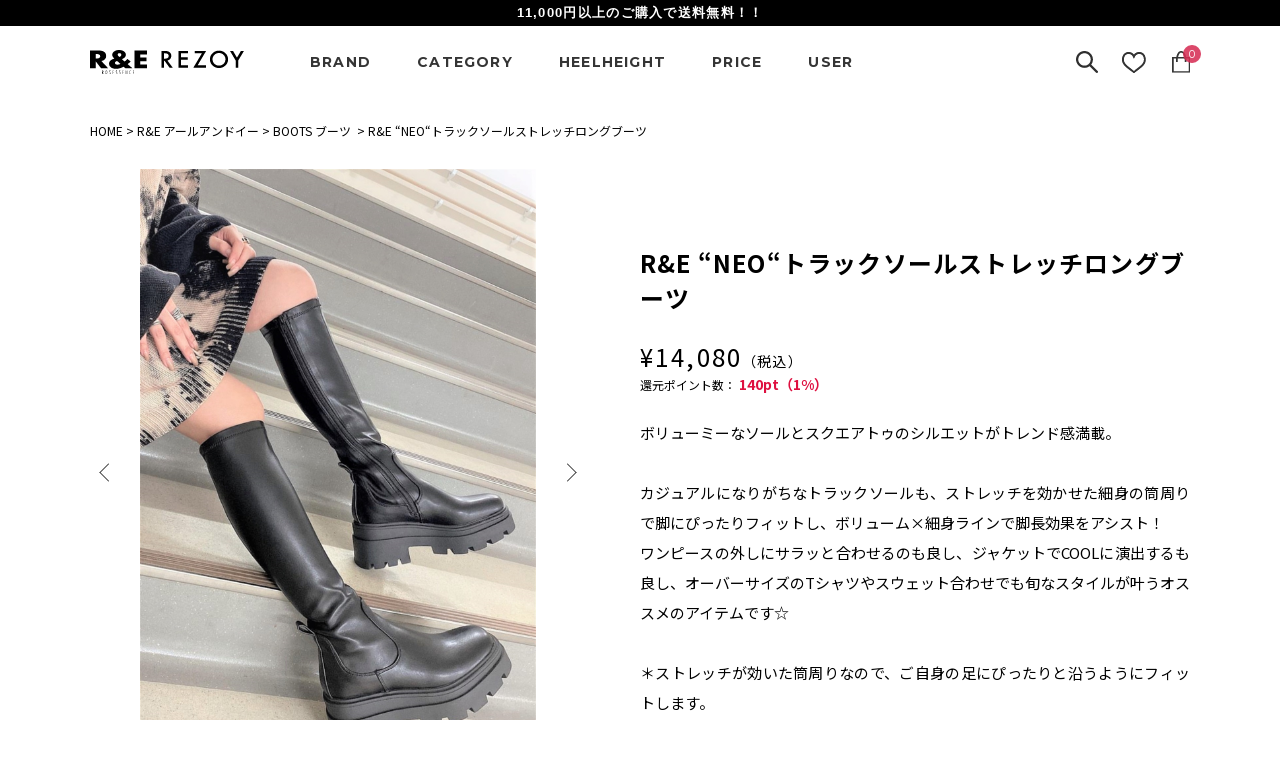

--- FILE ---
content_type: text/html; charset=utf-8
request_url: https://store.rosessence.jp/R%EF%BC%86E+%E3%82%A2%E3%83%BC%E3%83%AB%E3%82%A2%E3%83%B3%E3%83%89%E3%82%A4%E3%83%BC-R%EF%BC%86E+%E2%80%9CNEO%E2%80%9C%E3%83%88%E3%83%A9%E3%83%83%E3%82%AF%E3%82%BD%E3%83%BC%E3%83%AB%E3%82%B9%E3%83%88%E3%83%AC%E3%83%83%E3%83%81%E3%83%AD%E3%83%B3%E3%82%B0%E3%83%96%E3%83%BC%E3%83%84/brandproduct/re/0/1083/?cat=&swrd=
body_size: 32058
content:

<!DOCTYPE html PUBLIC "-//W3C//DTD XHTML 1.0 Transitional//EN" "http://www.w3.org/TR/xhtml1/DTD/xhtml1-transitional.dtd">
<html xmlns="http://www.w3.org/1999/xhtml" xml:lang="ja" lang="ja">
<head id="ctl00_Head1"><title>
	R&E “NEO“トラックソールストレッチロングブーツ｜R&E REZOY OFFICIAL STORE
</title><meta http-equiv="Content-Type" content="text/html; charset=UTF-8" /><meta http-equiv="Content-Script-Type" content="text/javascript" /><link id="ctl00_lFontmin" rel="stylesheet" type="text/css" media="screen,print" href="/Css/fonts-min.css" /><link id="ctl00_lFavicon" rel="shortcut icon" href="/Contents/Images/fav.ico" /><link id="ctl00_lCommonCss" rel="stylesheet" type="text/css" media="screen,print" href="/Css/common.css?20180131" /><link id="ctl00_lPrintCss" rel="stylesheet" type="text/css" media="print" href="/Css/imports/print.css" />

<!-- ▼▼▼▼ｗ２追記▼▼▼▼ -->

	<!--▼ ログイン中 ▼-->
	
	<!--▲ ログイン中 ▲-->
	<!--▼ ログイン前 ▼-->
	<link id="ctl00_rosessence_logoutCss" rel="stylesheet" type="text/css" media="all" href="/Css/logout.css" />
	<!--▲ ログイン前 ▲-->

	<meta name="GENERATOR" content="Microsoft Visual Studio 7.0" /><meta name="CODE_LANGUAGE" content="C#" /><meta name="vs_defaultClientScript" content="JavaScript" /><meta name="vs_targetSchema" content="http://schemas.microsoft.com/intellisense/ie5" />

	<!--▼ RE追加 ▼-->
	<link id="ctl00_rosessence_re_commonCss" rel="stylesheet" type="text/css" href="/Css/re_common.css" /><link id="ctl00_rosessence_zrssfeedCss" rel="stylesheet" type="text/css" href="/Css/jquery.zrssfeed.css" />
	<!--▲ RE追加 ▲-->
	<link id="ctl00_rosessence_fontCss" rel="stylesheet" type="text/css" href="/Css/fonts-min.css" /><link id="ctl00_rosessence_lightboxCss" rel="stylesheet" type="text/css" media="screen" href="/Css/jquery.lightbox-0.5.css" />

	<!--▼ 2406追加 ▼-->
	<!-- slickのCSS -->
	<link rel="stylesheet" href="https://cdn.jsdelivr.net/npm/slick-carousel@1.8.1/slick/slick-theme.min.css" /><link rel="stylesheet" href="https://cdn.jsdelivr.net/npm/slick-carousel@1.8.1/slick/slick.min.css" /><link id="ctl00_add_pc" rel="stylesheet" type="text/css" href="/Css/add_pc.css?250228" />
	<!--▲ 2406追加 ▲-->

	<script src="/Js/jquery.js" type="text/javascript"></script>
	<script src="/js/jquery-1.3.1.min.js" type="text/JavaScript"></script>

	<!--script type="text/javascript" src="/Js/scrolltopcontrol.js"></script-->
	<!--script src="/Js/jquery.lightbox-0.5.js" type="text/javascript" ></script-->
	<!--script src="/Js/jquery.featureList-1.0.0.js" type="text/javascript" ></script-->
	<!--script src="/Js/imgchange.js" type="text/javascript"></script-->

<!--▼ BLOG RSS ▼-->


<!--▼ FACEBOOK ▼-->

<!--▲ RE追加 ▲-->

	<script type="text/javascript">
		jQuery(function () {
			jQuery('#mobile2 a').lightBox();
		});
	</script>
	<!--[if IE 6]>
	<script src="/Js/DD_belatedPNG.js"></script>
	<script>
	DD_belatedPNG.fix('img,div,p,h1,h2,h3,h4,h5,ul,li,a, .log_btn1, .log_btn2, .no1, .no2, .no3, .no4, .no5, #header, #header2, .iconSALE, .iconSALE2, a, .m01, .m02, .m03, .m04, .m05, .m06, .m00-1, .m00-2, .m00-3, .m00-4, .m00-5, .m-00-6, .m00-7, .m00-8,');
	</script>
	<![endif]-->
<!-- ▲▲▲▲ｗ２追記▲▲▲▲ -->



<meta name="keywords" content="R&amp;E,アールアンドイー,REZOY,リゾイ,通販,靴,ブーツ,サンダル,パンプス,R&amp;E アールアンドイー,R&amp;E, アールアンドイー,ROSESSENCE,靴,109,sカワ, sweet,ブーツ,公式,サンダル,通販,オフィシャル,vivi,厚底,新作,通信販売,REZOY,リゾイ,BOOTS ブーツ,R&amp;E “NEO“トラックソールストレッチロングブーツ,ブラック" />
<meta name="description" content="R&amp;E アールアンドイーのR&amp;E “NEO“トラックソールストレッチロングブーツ｜ボリューミーなソールとスクエアトゥのシルエットがトレンド感満載。
&lt;p&gt;&amp;nbsp;&lt;/p&gt;

&lt;p&gt;カジュアルになりがちなトラックソールも、ストレッチを効かせた細身の筒周りで脚にぴったりフィットし、ボリューム&amp;times;細身ラインで脚長効果をアシスト！&lt;/p&gt;

&lt;p&gt;ワンピースの外しにサラッと合わせるのも良し、ジャケットでCOOLに演出するも良し、オーバーサイズのTシャツやスウェット合わせでも旬なスタイルが叶うオススメのアイテムです☆&lt;/p&gt;

&lt;p&gt;&amp;nbsp;&lt;/p&gt;

&lt;p&gt;＊ストレッチが効いた筒周りなので、ご自身の足にぴったりと沿うようにフィットします。&lt;/p&gt;

&lt;p&gt;（通常の状態から約5～7cm程伸びるので、着用時に横に引っ張りながら履いていただくとファスナーが締まりやすくなります）&lt;/p&gt;

&lt;div style=&quot;margin: 0px; padding: 0px;&quot;&gt;&amp;nbsp;&lt;/div&gt;

&lt;p&gt;&lt;span style=&quot;color:#FF0000&quot;&gt;&lt;strong&gt;&lt;span style=&quot;font-size:14px&quot;&gt;＜大きいサイズも展開！＞&lt;/span&gt;&lt;/strong&gt;&lt;/span&gt;&lt;/p&gt;

&lt;p&gt;S＝22.0～22.5cm&lt;/p&gt;

&lt;p&gt;M＝23.0～23.5cm&lt;/p&gt;

&lt;p&gt;L＝24.0～24.5cm&lt;/p&gt;

&lt;p&gt;LL＝25.0cm&lt;br /&gt;
3L=25.5cm(&lt;span style=&quot;color:#FF0000&quot;&gt;&amp;lArr;NEW SIZE!!!&lt;/span&gt;)&lt;/p&gt;
" />


<meta property="og:title" content='R&amp;E “NEO“トラックソールストレッチロングブーツ'/>
<meta property="og:type" content="article"/>
<meta property="og:url" content="http://store.rosessence.jp/Form/Product/ProductDetail.aspx?pid=1083&amp;bid=re"/>
<meta property="og:image" content="http://store.rosessence.jp/Contents/ProductImages/0/1083_M.jpg"/>
<meta property="og:site_name" content="R&amp;amp;E REZOY｜アールアンドイー リゾイ OFFICIAL STORE "/>
<meta property="og:description" content="R&amp;amp;E アールアンドイーのR&amp;amp;E “NEO“トラックソールストレッチロングブーツ" />


<link href="/Css/product.css" rel="stylesheet" type="text/css" media="all" />
<link href="/Css/jquery.lightbox-0.5.css" rel="stylesheet" type="text/css">
<script type="text/javascript" src="/Js/jquery.lightbox-0.5.js"></script>



<script type="text/javascript">
<!--
    $(document).ready(
    function(){
        /* imchange */
        fsInitImageView('#photo_area', true, false, '_S', '_L');
    });
-->
</script>

<script type="text/javascript">
<!--
// 入荷通知登録画面をポップアップウィンドウで開く
    function show_arrival_mail_popup(pid, vid, amkbn) {
        show_popup_window('https://store.rosessence.jp/Form/User/ProductArrivalMailRegist.aspx?pid=' + pid + '&vid=' + vid + '&amkbn=' + amkbn, 520, 310, true, true, 'Information');
    }
//-->
</script>



<style type="text/css">
#tblLayout td
{
	vertical-align : top;
	padding:5px;
}
</style>
<script type="text/javascript" charset="Shift_JIS" src="/Js/w2.js?20170713"></script>
<script type="text/javascript">
<!--
// ページロード処理
function pageLoad(sender, args) {
// ページロード共通処理
pageLoad_common();

// body側のpageLoad実行
if (typeof bodyPageLoad == "function") bodyPageLoad();
}
//-->
</script>
<script type="text/javascript" charset="Shift_JIS" src="/Js/w2.textboxevents.js"></script>


<script type="text/javascript" charset="Shift_JIS" src="/Js/AC_ActiveX.js"></script>
<script type="text/javascript" charset="Shift_JIS" src="/Js/AC_RunActiveContent.js"></script>



<script type="text/javascript" charset="UTF-8" src="/Js/ClientValidateScript.aspx"></script>
		<script type="text/javascript" src="/Js/jquery.easing.1.3.js"></script>
		<script type="text/javascript" src="/Js/jquery-galleryview-1.1/jquery.galleryview-1.1.js"></script>
		<script type="text/javascript" src="/Js/jquery-galleryview-1.1/jquery.timers-1.1.2.js"></script>
		<script type="text/javascript" src="/Js/sm_scroll.js"></script>


</head>
<body onload="">
<form name="aspnetForm" method="post" action="/Form/Product/ProductDetail.aspx?bid=re&amp;shop=0&amp;pid=1083&amp;cat=&amp;swrd=" id="aspnetForm" onsubmit="return (document.getElementById(&#39;__EVENTVALIDATION&#39;) != null);" onkeypress="return ((event.keyCode != 13) || (window.event.srcElement.type != &#39;text&#39;));">
<div>
<input type="hidden" name="__EVENTTARGET" id="__EVENTTARGET" value="" />
<input type="hidden" name="__EVENTARGUMENT" id="__EVENTARGUMENT" value="" />
<input type="hidden" name="__VIEWSTATE" id="__VIEWSTATE" value="/[base64]/////[base64]/P///[base64]////8////BggAAAADcGlkBgkAAAAEMTA4MwH2/////P///wYLAAAAA3ZpZAYMAAAAAAHz/////P///wYOAAAAA3BubwYPAAAAATEB8P////z///8GEQAAAANjYXQJDAAAAAHt/////P///wYUAAAABHN3cmQJDAAAAAHq/////P///wYXAAAABnNic3dyZAkMAAAAAef////8////BhoAAAADY29sCQwAAAAB5P////z///8GHQAAAANpbWcGHgAAAAEyAeH////8////BiAAAAAEc29ydAYhAAAAAjA3Ad7////8////BiMAAAAFY2ljb24JDAAAAAHb/////P///wYmAAAAA21pbgkMAAAAAdj////8////BikAAAADbWF4CQwAAAAB1f////z///8GLAAAAAVkcGNudAYtAAAAAi0xAdL////8////Bi8AAAAEdWRucwYwAAAAATIBz/////z///8GMgAAAARkb3NwCQwAAAABzP////z///8GNQAAAARmcGZsBjYAAAABMAHJ/////P///wY4AAAAA3NmbAk2AAAAAcb////8////BjsAAAADYmlkBjwAAAACcmUBw/////z///8GPgAAAANwZ2kJDAAAAAHA/////P///[base64]/igJzjg4jjg6njg4Pjgq/[base64]////[base64]/////[base64]/[base64]/jg7zjgarjgr3jg7zjg6vjgajjgrnjgq/jgqjjgqLjg4jjgqXjga7jgrfjg6vjgqjjg4Pjg4jjgYzjg4jjg6zjg7Pjg4nmhJ/[base64]/jgZvjgafjgoLml6zjgarjgrnjgr/[base64]/[base64]/[base64]/jgr3jg7zjg6vjgoLjgIHjgrnjg4jjg6zjg4Pjg4HjgpLlirnjgYvjgZvjgZ/ntLDouqvjga7nrZLlkajjgorjgafohJrjgavjgbTjgaPjgZ/[base64]/jgZvjgafjgoLml6zjgarjgrnjgr/jgqTjg6vjgYzlj7bjgYbjgqrjgrnjgrnjg6Hjga7jgqLjgqTjg4bjg6DjgafjgZnimIY8L3A+Cgo8cD4mbmJzcDs8L3A+Cgo8cD7vvIrjgrnjg4jjg6zjg4Pjg4HjgYzlirnjgYTjgZ/nrZLlkajjgorjgarjga7jgafjgIHjgZToh6rouqvjga7otrPjgavjgbTjgaPjgZ/jgorjgajmsr/[base64]////[base64]/jg7Pjg5Tjg7zjgrnjga7lpJbjgZfjgavjgrXjg6njg4PjgajlkIjjgo/jgZvjgovjga7jgoLoia/[base64]/jgaDjgY/jgajjg5XjgqHjgrnjg4rjg7zjgYznt6Djgb7jgorjgoTjgZnjgY/[base64]/////[base64]/[base64]" />
</div>

<script type="text/javascript">
//<![CDATA[
var theForm = document.forms['aspnetForm'];
if (!theForm) {
    theForm = document.aspnetForm;
}
function __doPostBack(eventTarget, eventArgument) {
    if (!theForm.onsubmit || (theForm.onsubmit() != false)) {
        theForm.__EVENTTARGET.value = eventTarget;
        theForm.__EVENTARGUMENT.value = eventArgument;
        theForm.submit();
    }
}
//]]>
</script>


<script src="/WebResource.axd?d=_7XXgl4k59a3soNQKub4Y_1_J-_VfvP5DRIB3_pZfzH-Pqps432_s0ydPH6jKVL3UEHaoZRiG6IFUgVPOEPiIXb8yUrwKpd8P8yG-E-kdsE1&amp;t=638628531619783110" type="text/javascript"></script>


<script src="/ScriptResource.axd?d=r3YzVJiVs9Emk5Pl0T3-u5zSzEHmtBWJIC6VhORqznUav4ZOIrEI7Awtr9gpK2WMQpGik4MZ2ramb19mvFSZh9UeSqcLnQkzVngE4lGSmnBbS-jUepuFW5hIbwl2dWQqG5rLbSZg3_W-eEWyHKlSRrFT43TDL9AxEwBGoVCpIzY1&amp;t=2a9d95e3" type="text/javascript"></script>
<script src="/ScriptResource.axd?d=On7DXbfrzjIzwSdEBjMkGzYDqH4B8c0F741ckyse88EzMDkGZwx44duP5gj2DPg5tmGL1x2wrvhldro5xbmI5d6-ifhSjkdewzz04a0Vtaygqf25ZWMhj_3yT6BvDPPm_-wmRhj8kgXx0uGQIrK_K2GgovCMCy2DFBV5_Csd_6kKsvPaQTD-t5xS-pK7rOO80&amp;t=2a9d95e3" type="text/javascript"></script>
<div>

<input type="hidden" name="__VIEWSTATEGENERATOR" id="__VIEWSTATEGENERATOR" value="1E4D0DCC" />
<input type="hidden" name="__EVENTVALIDATION" id="__EVENTVALIDATION" value="/wEdACGuercNp9T8x7WSta+tYEJ1OBM/giLRTS9JH5TlJYkhS2zajDzcrR8FCUi8Ff3DZvh6ZKERbbdS590LlWJBXWUlCYC2n5kiqZNvJz3Mg2zebAGBE+cqcTel1K+n/aMja/5UZ8hMhIjSJvtFTeLFIRsLu9UaQO0MI5HEI65h2vCFnntKwEncQAFr5U9dYpNFMS7YFCVTYbbIoCfXQqSZQG23AyQTXnxDRvJiyy898KivIabpndvbwmmGkujtW1EY8L42WwzvBRwMCdgQUaapdvL6rced/5kYTfpvsnB3iMrZGAC2aOe/JouXPy9QxGi5jWeUKdRJWZ45C6L/0cS0go35Xm1djc9DEIekA+YxUacw8cIwUvBqFyRGtguCkCGGibpsh47D4sFk+qP7B2V2DGTwx9lWNL1o1jFaaMSTL8QbwsR1+lrmH+nG7J1ZEmPTO/X0bGNGu/iM5JTcKe2S88wJ6NH9KJwAHRmEAciDvDvvRvAE5C+P1uXbRsurEA01Sw9b9Zhe6JAOsJ88xAbIf+NZQa8N3oqu6MFGS/MTeW2n6kJTrf0qdHj6f5HsHZ0R0AnZXdAC6tkQe3HxnHXrIVw0avgz91u87w8qkTIBajrF/rKe3nDMCHyEFYARnrcgoRj3jAAN1MZWvGLg6dRTkxpoEx5GzrzjFbtlvnZa4dqc2J9yKmpaDMGbFDCDNAnM1c+BJRzxJnguqOUKlxQ34zxHhhKr+3d/kz74CwdVzNrgAg==" />
</div>

<script type="text/javascript">
<!--
	// クリックジャック攻撃対策
	CheckClickJack('/Form/Blank.aspx');
//-->
</script>


<script type="text/javascript">
//<![CDATA[
Sys.WebForms.PageRequestManager._initialize('ctl00$smScriptManager', 'aspnetForm', ['tctl00$BodyHeaderMain$UpdatePanel1','','tctl00$BodyHeaderMain$upUpdatePanel','','tctl00$ContentPlaceHolder1$upUpdatePanel',''], [], [], 90, 'ctl00');
//]]>
</script>


<div class="wrap_area">

	<div class="header_area">
		
		<div id="ctl00_BodyHeaderMain_UpdatePanel1">


</div>


<script type="text/javascript">
//<![CDATA[
function search2() {

	url = "/Form/Product/ProductList.aspx?";

    if( 1 < document.location.search.length )
    {
        // 最初の1文字(?記号)を除いた文字列を取得する
        var query = document.location.search.substring( 1 );

        // クエリの区切り記号(&)で文字列を配列に分割する
        var parameters = query.split( '&' );

        var result = new Object();
        for( var i = 0; i < parameters.length; i++ )
        {
            // パラメータ名とパラメータ値に分割する
            var element = parameters[ i ].split( '=' );

            var paramName = decodeURIComponent( element[ 0 ] );
            var paramValue = decodeURIComponent( element[ 1 ] );

			// 不要パラメータを除外する(文字列検索した時に絞り込まれないように)
//            if (paramName != "bid" && paramName != "cat" && paramName != "min" && paramName != "max" && paramName != "cicon" && paramName != "swrd") {
            if (paramName != "bid" && paramName != "cat" && paramName != "min" && paramName != "max"  && paramName != "swrd" && paramName !="pno") {

                if (i > 0) {
                    url = url + "&"
                }

                url = url + paramName + "=" + decodeURIComponent( paramValue ) ;
            }
        }

    }

    // 検索文字が入力されている場合にパラメータ値に設定する
    if (document.getElementById("tbSearchWord").value != "") {
		url = url + "&swrd=" + encodeURI(document.getElementById("tbSearchWord").value);
	}

	location.href = url;

}//]]>
</script>
<script type="text/javascript">
$(function(){
$("#cart_check").click(function(){
$(this).toggleClass('on');
$("#ctl00_BodyHeaderMain_ctl00_upMiniCart").toggle('fast');
});
});
</script>
<script>
function updateCartCount(newCount) {
    document.querySelector('.cart_count').textContent = newCount;
}
</script>




<div id="Header">

    



<!--bar-->
    

        <!-- 通常バナー -->
        <div style="color:#fff;background:#000;font-size: 13px;padding:0.3em 0.5em;font-family: sans-serif;text-align: center;font-weight: 600;letter-spacing: 0.1em;">
            <span style="display: inline-block;">11,000円以上のご購入で送料無料！！</span>
        </div>

    
    <!--ここまで-->





    <header class="header_pc">
        <div class="inner">
            <div class="header_head">
                <div>
                    <h1 class="head_logo"><a href="/"><img src="/SmartPhone/Contents/Images/common/re_rezoy_logo.svg" alt="R&E REZOY"></a></h1>
                </div>
                <div>
                <nav class="header_nav">
                    <ul class="nav_list">
                        <li class="nav_item">
                            <a href="#">BRAND</a>
                            <ul class="dropdown__list">
                                <li class="dropdown__list"><a href="/Form/Product/ProductList.aspx?shop=0&bid=re&dpcnt=20">R&E</a></li>
                                <li class="dropdown__list"><a href="/Form/Product/ProductList.aspx?shop=0&bid=rz&dpcnt=20">REZOY</a></li>
                                <li class="dropdown__list"><a href="/Form/Product/ProductList.aspx?shop=0&bid=ww&dpcnt=20">wee willie</a></li>
                            </ul>
                        </li>
                        <li class="nav_item">
                            <a href="#">CATEGORY</a>
                            <ul class="dropdown__list">
                                <li class="dropdown__list"><a href="/Form/Product/ProductList.aspx?shop=0&cat=&sort=10&bid=&cicon=1"><span class="ja">新着アイテム</span></a></li>
                                <li class="dropdown__list"><a href="/#top_ranking"><span class="ja">ランキング</span></a></li>
                                <li class="dropdown__list"><a href="/Form/Product/ProductList.aspx?shop=0&dpcnt=20&cicon=6"><span class="ja">先行予約アイテム</span></a></li>
                                <li class="dropdown__list"><a href="/Form/Product/ProductList.aspx?shop=0&cat=100&dpcnt=20"><span class="ja">サンダル</span></a></li>
                                <li class="dropdown__list"><a href="/Form/Product/ProductList.aspx?shop=0&cat=300&dpcnt=20"><span class="ja">ブーツ</span></a></li>
                                <li class="dropdown__list"><a href="/Form/Product/ProductList.aspx?shop=0&cat=200&dpcnt=20"><span class="ja">パンプス</span></a></li>
                                <li class="dropdown__list"><a href="/Form/Product/ProductList.aspx?shop=0&cat=500&dpcnt=20"><span class="ja">その他</span></a></li>
                                <li class="dropdown__list"><a href="/Form/Product/ProductList.aspx?shop=0&pid=&vid=&dpcnt=30&img=2&sort=10&cicon=5"><span class="ja">セールアイテム</span></a></li>
                                <li class="dropdown__list"><a href="/Form/Product/ProductList.aspx?"><span class="ja">全てのアイテム</span></a></li>
                            </ul>
                        </li>
                        <li class="nav_item">
                            <a href="#">HEELHEIGHT</a>
                            <ul class="dropdown__list">
                                <li class="dropdown__list"><a href="/Form/Product/ProductList.aspx?shop=0&cat=600&dpcnt=20">0〜5cm</a></li>
                                <li class="dropdown__list"><a href="/Form/Product/ProductList.aspx?shop=0&cat=700&dpcnt=20">6cm〜10cm</a></li>
                                <li class="dropdown__list"><a href="/Form/Product/ProductList.aspx?shop=0&cat=800&dpcnt=20">11cm〜</a></li>
                            </ul>
                        </li>
                        <li class="nav_item">
                            <a href="#">PRICE</a>
                            <ul class="dropdown__list">
                                <li><a href="/Form/Product/ProductList.aspx?min=0&max=4000&dpcnt=20">〜¥4,000</a></li>
                                <li><a href="/Form/Product/ProductList.aspx?min=4001&max=7000&dpcnt=20">¥4,001〜¥7,000</a></li>
                                <li><a href="/Form/Product/ProductList.aspx?min=7001&max=10000&dpcnt=20">¥7,001〜¥10,000</a></li>
                                <li><a href="/Form/Product/ProductList.aspx?min=10001&max=999999&dpcnt=20">¥10,001〜</a></li>
                            </ul>
                        </li>
                        <li class="nav_item">
                            <a href="#">USER</a>
                            <ul class="dropdown__list">
                                <li>
                                <!--▼ ログイン前 ▼-->
                                
                                    <a href="https://store.rosessence.jp/Form/Login.aspx?nurl=%2fR%25ef%25bc%2586E%252b%25e3%2582%25a2%25e3%2583%25bc%25e3%2583%25ab%25e3%2582%25a2%25e3%2583%25b3%25e3%2583%2589%25e3%2582%25a4%25e3%2583%25bc-R%25ef%25bc%2586E%252b%25e2%2580%259cNEO%25e2%2580%259c%25e3%2583%2588%25e3%2583%25a9%25e3%2583%2583%25e3%2582%25af%25e3%2582%25bd%25e3%2583%25bc%25e3%2583%25ab%25e3%2582%25b9%25e3%2583%2588%25e3%2583%25ac%25e3%2583%2583%25e3%2583%2581%25e3%2583%25ad%25e3%2583%25b3%25e3%2582%25b0%25e3%2583%2596%25e3%2583%25bc%25e3%2583%2584%2fbrandproduct%2fre%2f0%2f1083%2f%3fcat%3d%26swrd%3d"><span class="ja">ログイン</span></a>
                                
                                <!--▲ ログイン前 ▲-->
                                <!--▼ ログイン中 ▼-->
                                
                                <!--▲ ログイン中 ▲-->
                                </li>
                                <li>
                                <!--▼ ログイン前 ▼-->
                                
                                    <a href="/Form/User/UserRegistRegulation.aspx"><span class="ja">会員登録</span></a>
                                
                                <!--▲ ログイン前 ▲-->
                                <!--▼ ログイン中 ▼-->
                                
                                <!--▲ ログイン中 ▲-->
                                </li>
                                <li><a href="/Form/Product/FavoriteList.aspx"><span class="ja">お気に入り</span></a></li>
                            </ul>
                        </li>
                    </ul>
                </nav>
                </div>
                <div class="header_right_wrap">
                    <div class="header_keyword">
                        
                        <div class="header_keyword_content">
                            <input type="text" placeholder="キーワード" name="tbSearchWord" id="tbSearchWord" MaxLength="250" value=""onkeypress="if (event.keyCode==13){search2();return false;}">
                            <a href="javascript:search2();" id="lbSearch" class="header_keyword_button"><span><img src="/SmartPhone/Contents/Images/common/search_icon_w.svg" alt="検索"></span></a>
                        </div>
                    </div>
                    <span class="header_favorite"><a href="/Form/Product/FavoriteList.aspx"><img src="/Contents/img/common/icon_heart.svg" alt="お気に入り"></a></span>
                    <span class="header_cart">
                        <a href="/Form/Order/CartList.aspx"><img src="/Contents/img/common/icon_bag.svg" alt="カート">
                            <div id="ctl00_BodyHeaderMain_upUpdatePanel">

                                
                                <span class="cart_count">0</span>
                            
</div>
                        </a>
                    </span>
                </div>
            </div>
        </div>
    </header>


</div>


<!--▼ ログイン中 ▼-->

<!--▲ ログイン中 ▲-->

<!--▼ ログイン前 ▼-->

<!--▲ ログイン前 ▲-->



		
	</div>

	<div class="main_content_area">
		
		


<script type="text/javascript" language="javascript">
function bodyPageLoad() {
  if (Sys.WebForms == null) return;
    var isAsyncPostback = Sys.WebForms.PageRequestManager.getInstance().get_isInAsyncPostBack();
    if (isAsyncPostback)
    {
      tb_init('a.thickbox, area.thickbox, input.thickbox');
    }
  }
</script>




  <div id="contents_area" class="clearfix">
      <div class="cover">

          
          
          
                      
          


    <!--▽ 上部カテゴリバー ▽-->
      <div id="navi" class="col3 size1">
        <a href="/">HOME</a> &gt;
        <a class="col1 size1" href="/Form/Product/ProductList.aspx?bid=re">R&E アールアンドイー</a>
        
		<span class="col9">&gt;</span>
			<a  class="col1 size1" href='/R%ef%bc%86E+%e3%82%a2%e3%83%bc%e3%83%ab%e3%82%a2%e3%83%b3%e3%83%89%e3%82%a4%e3%83%bc-BOOTS+%e3%83%96%e3%83%bc%e3%83%84/brandcategory/re/0/300/?pgi=&cicon=&dosp=&dpcnt=30&img=2&max=&min=&sort=07&swrd=&udns=2&fpfl=0&col=&sfl=0&sbswrd=&pno=1'>
				BOOTS ブーツ</a>


        &nbsp;<span class="col9">&gt;</span>&nbsp;R&amp;E “NEO“トラックソールストレッチロングブーツ
      </div>
    <!--△ 上部カテゴリバー △-->


<div id="main_area">






<input type="hidden" name="ctl00$ContentPlaceHolder1$hfIsRedirectAfterAddProduct" id="ctl00_ContentPlaceHolder1_hfIsRedirectAfterAddProduct" value="CART" />


<div id="detail" class="clearfix">

  <div id="photo_area">


    
    <div class="product_detail_img_area">

        <div class="slider-container">
              <a class="prev" onclick="changeSlide(-1)"></a>

          <ul class="slider" id="slider">
            
                <li class="slide fade">
                  <img src="/Contents/ProductImages/0/1083_LL.jpg" alt="" / >
                </li>
              
                <li class="slide fade">
                  <img src="/Contents/ProductSubImages/0/1083_sub01_LL.jpg" alt="" / >
                </li>
              
                <li class="slide fade">
                  <img src="/Contents/ProductSubImages/0/1083_sub02_LL.jpg" alt="" / >
                </li>
              
                <li class="slide fade">
                  <img src="/Contents/ProductSubImages/0/1083_sub03_LL.jpg" alt="" / >
                </li>
              
                <li class="slide fade">
                  <img src="/Contents/ProductSubImages/0/1083_sub04_LL.jpg" alt="" / >
                </li>
              
                <li class="slide fade">
                  <img src="/Contents/ProductSubImages/0/1083_sub05_LL.jpg" alt="" / >
                </li>
              
                <li class="slide fade">
                  <img src="/Contents/ProductSubImages/0/1083_sub06_LL.jpg" alt="" / >
                </li>
              
                <li class="slide fade">
                  <img src="/Contents/ProductSubImages/0/1083_sub07_LL.jpg" alt="" / >
                </li>
              
                <li class="slide fade">
                  <img src="/Contents/ProductSubImages/0/1083_sub08_LL.jpg" alt="" / >
                </li>
              
                <li class="slide fade">
                  <img src="/Contents/ProductSubImages/0/1083_sub09_LL.jpg" alt="" / >
                </li>
              
                <li class="slide fade">
                  <img src="/Contents/ProductSubImages/0/1083_sub10_LL.jpg" alt="" / >
                </li>
              

            <!-- 商品詳細説明４追加 -->
            <li class="slide fade"><img src="https://rosessence.jp/product/uploads/1083/1083-01_LL.jpg"></li>
<li class="slide fade"><img src="https://rosessence.jp/product/uploads/1083/1083-02_LL.jpg"></li>
<li class="slide fade"><img src="https://rosessence.jp/product/uploads/1083/1083-03_LL.jpg"></li>
<li class="slide fade"><img src="https://rosessence.jp/product/uploads/1083/1083-04_LL.jpg"></li>


            
                <li class="slide fade">
                  <img  id="picture" src="/Contents/ProductImages/0/1083_10_LL.jpg" border="0" alt="R&amp;E “NEO“トラックソールストレッチロングブーツ(ブラック-S)" class="" />
                </li>
              
                <li class="slide fade">
                  <img  id="picture" src="/Contents/ProductImages/0/1083_07_LL.jpg" border="0" alt="R&amp;E “NEO“トラックソールストレッチロングブーツ(アイボリー-S)" class="" />
                </li>
              
          </ul>

              <a class="next" onclick="changeSlide(1)"></a>
        </div>


        <ul class="thumbnails" id="thumbnails">
            
                <div class="details-title">DETAIL IMAGES</div>
              
                <li>
                  <img class="thumbnail" src="/Contents/ProductImages/0/1083_M.jpg" alt="" / >
                </li>
              
                <li>
                  <img class="thumbnail" src="/Contents/ProductSubImages/0/1083_sub01_M.jpg" alt="" / >
                </li>
              
                <li>
                  <img class="thumbnail" src="/Contents/ProductSubImages/0/1083_sub02_M.jpg" alt="" / >
                </li>
              
                <li>
                  <img class="thumbnail" src="/Contents/ProductSubImages/0/1083_sub03_M.jpg" alt="" / >
                </li>
              
                <li>
                  <img class="thumbnail" src="/Contents/ProductSubImages/0/1083_sub04_M.jpg" alt="" / >
                </li>
              
                <li>
                  <img class="thumbnail" src="/Contents/ProductSubImages/0/1083_sub05_M.jpg" alt="" / >
                </li>
              
                <li>
                  <img class="thumbnail" src="/Contents/ProductSubImages/0/1083_sub06_M.jpg" alt="" / >
                </li>
              
                <li>
                  <img class="thumbnail" src="/Contents/ProductSubImages/0/1083_sub07_M.jpg" alt="" / >
                </li>
              
                <li>
                  <img class="thumbnail" src="/Contents/ProductSubImages/0/1083_sub08_M.jpg" alt="" / >
                </li>
              
                <li>
                  <img class="thumbnail" src="/Contents/ProductSubImages/0/1083_sub09_M.jpg" alt="" / >
                </li>
              
                <li>
                  <img class="thumbnail" src="/Contents/ProductSubImages/0/1083_sub10_M.jpg" alt="" / >
                </li>
              

            <li><img class="thumbnail" src="https://rosessence.jp/product/uploads/1083/1083-01_LL.jpg"></li>
<li><img class="thumbnail" src="https://rosessence.jp/product/uploads/1083/1083-02_LL.jpg"></li>
<li><img class="thumbnail" src="https://rosessence.jp/product/uploads/1083/1083-03_LL.jpg"></li>
<li><img class="thumbnail" src="https://rosessence.jp/product/uploads/1083/1083-04_LL.jpg"></li>


            
                <div class="details-title">COLOR VARIATION</div>
              
                <li class="thumbnail">
                  <img  id="picture" src="/Contents/ProductImages/0/1083_10_M.jpg" border="0" alt="R&amp;E “NEO“トラックソールストレッチロングブーツ(ブラック-S)" class="" /><br>
                  <span class="img_variation_name">ブラック</span>
                </li>
              
                <li class="thumbnail">
                  <img  id="picture" src="/Contents/ProductImages/0/1083_07_M.jpg" border="0" alt="R&amp;E “NEO“トラックソールストレッチロングブーツ(アイボリー-S)" class="" /><br>
                  <span class="img_variation_name">アイボリー</span>
                </li>
              
        </ul>

    </div>
    


    
    
      <div class="detail_recommend_list_title">RECOMMEND｜<span class="ja">関連商品</span></div>
      <ul class="detail_recommend_list">
    
      <li>
        <a href="/R%ef%bc%86E+%e3%82%a2%e3%83%bc%e3%83%ab%e3%82%a2%e3%83%b3%e3%83%89%e3%82%a4%e3%83%bc-R%ef%bc%86E+%e3%83%88%e3%83%a9%e3%83%83%e3%82%af%e3%82%bd%e3%83%bc%e3%83%ab%e3%83%ac%e3%83%bc%e3%82%b9%e3%82%a2%e3%83%83%e3%83%97%e3%83%8b%e3%83%83%e3%83%88%e3%83%ad%e3%83%b3%e3%82%b0%e3%83%96%e3%83%bc%e3%83%84/brandproduct/re/0/1094/?cat=300&swrd=">
        <img  id="picture" src="/Contents/ProductImages/0/1094_M.jpg" border="0" alt="R&amp;E トラックソールレースアップニットロングブーツ" class="" /></a></li>
      </li>
    
      <li>
        <a href="/R%ef%bc%86E+%e3%82%a2%e3%83%bc%e3%83%ab%e3%82%a2%e3%83%b3%e3%83%89%e3%82%a4%e3%83%bc-R%ef%bc%86E+%e3%83%88%e3%83%a9%e3%83%83%e3%82%af%e3%82%bd%e3%83%bc%e3%83%ab%e3%82%b9%e3%82%af%e3%82%a8%e3%82%a2%e3%82%b5%e3%82%a4%e3%83%89%e3%82%b4%e3%82%a2%e3%83%96%e3%83%bc%e3%83%84/brandproduct/re/0/1073/?cat=300&swrd=">
        <img  id="picture" src="/Contents/ProductImages/0/1073_M.jpg" border="0" alt="R&amp;E トラックソールスクエアサイドゴアブーツ" class="" /></a></li>
      </li>
    
      <li>
        <a href="/R%ef%bc%86E+%e3%82%a2%e3%83%bc%e3%83%ab%e3%82%a2%e3%83%b3%e3%83%89%e3%82%a4%e3%83%bc-R%ef%bc%86E+%e3%83%88%e3%83%a9%e3%83%83%e3%82%af%e3%82%bd%e3%83%bc%e3%83%ab%e3%82%bd%e3%83%83%e3%82%af%e3%82%b9%e3%82%b7%e3%83%a7%e3%83%bc%e3%83%88%e3%83%96%e3%83%bc%e3%83%84/brandproduct/re/0/1085/?cat=300&swrd=">
        <img  id="picture" src="/Contents/ProductImages/0/1085_M.jpg" border="0" alt="R&amp;E トラックソールソックスショートブーツ" class="" /></a></li>
      </li>
    
      <li>
        <a href="/R%ef%bc%86E+%e3%82%a2%e3%83%bc%e3%83%ab%e3%82%a2%e3%83%b3%e3%83%89%e3%82%a4%e3%83%bc-R%ef%bc%86E+%e3%83%88%e3%83%a9%e3%83%83%e3%82%af%e3%82%bd%e3%83%bc%e3%83%ab%e3%82%b9%e3%83%88%e3%83%ac%e3%83%83%e3%83%81%e3%82%b7%e3%83%a7%e3%83%bc%e3%83%88%e3%83%96%e3%83%bc%e3%83%84/brandproduct/re/0/1074/?cat=300&swrd=">
        <img  id="picture" src="/Contents/ProductImages/0/1074_M.jpg" border="0" alt="R&amp;E トラックソールストレッチショートブーツ" class="" /></a></li>
      </li>
    
      </ul>
    
    


  </div>



<div id="detail_area">
  <!-- 商品アイコン -->
  <div class="iconflag">
    <img  src="/Contents/ProductImages/ProductIcon1.gif" border="0" alt="" class="icond new" />
  </div>



  <div class="ChangesByVariation set_dtl">
    
    </div>





<!-- 商品名 -->

  <p class="page_detail_catchcopy"></p>

  <h2>R&amp;E “NEO“トラックソールストレッチロングブーツ</h2>

    <!-- ▽価格▽ -->

      
      
      

      
      
          

      
      
      

      
      <p class="price">
        <span class="normal">&yen;14,080</span>
        <span class="tax">（税込）</span>
      </p>
      

    <!-- △価格△ -->

    
        <div class="point">
            <p>
            <span>還元ポイント数：</span><span class="c_red">
      140pt（1%）
      <span id="ctl00_ContentPlaceHolder1_Span1" class="productPoint"></span></span>
            </p>
        </div>
    


  

<!-- 商品詳細説明1 -->
        <h3>ボリューミーなソールとスクエアトゥのシルエットがトレンド感満載。
<p>&nbsp;</p>

<p>カジュアルになりがちなトラックソールも、ストレッチを効かせた細身の筒周りで脚にぴったりフィットし、ボリューム&times;細身ラインで脚長効果をアシスト！</p>

<p>ワンピースの外しにサラッと合わせるのも良し、ジャケットでCOOLに演出するも良し、オーバーサイズのTシャツやスウェット合わせでも旬なスタイルが叶うオススメのアイテムです☆</p>

<p>&nbsp;</p>

<p>＊ストレッチが効いた筒周りなので、ご自身の足にぴったりと沿うようにフィットします。</p>

<p>（通常の状態から約5～7cm程伸びるので、着用時に横に引っ張りながら履いていただくとファスナーが締まりやすくなります）</p>

<div style="margin: 0px; padding: 0px;">&nbsp;</div>

<p><span style="color:#FF0000"><strong><span style="font-size:14px">＜大きいサイズも展開！＞</span></strong></span></p>

<p>S＝22.0～22.5cm</p>

<p>M＝23.0～23.5cm</p>

<p>L＝24.0～24.5cm</p>

<p>LL＝25.0cm<br />
3L=25.5cm(<span style="color:#FF0000">&lArr;NEW SIZE!!!</span>)</p>
</h3>

<!-- 商品詳細説明2 -->
        <h4>
            ヒール：7.0cm<br>ストーム（前）：4.0cm<br>筒周り：29.0cm<br>長さ：38.0cm

        </h4>


    <p class="size_attention">※採寸情報は、最小サイズ（22.5、S、36）での基準になります。1サイズ上がるごとに、ヒールは1〜2mmほどUPし、筒回り・長さはそれぞれ3〜5mmほど大きくなります。ご了承下さい。</p>

				<p id="openModal">サイズの測り方</p>
				<div id="modal" class="modal">
					<div class="close"></div> <!-- 閉じるボタン -->
					<img class="modal-content" id="modalImage" src="/SmartPhone/Contents/Images/common/size_sp.jpg">
				</div>

    
      <div class="brand">ブランド：
            
            <a href="/Form/Product/ProductList.aspx?bid=re">R&E アールアンドイー</a>
            
        </div>
    
    
      <p class="number">品番：
          
              RE1083
          
      </p>
    


    


    <div class="btn_area">
      <a id="ctl00_ContentPlaceHolder1_lbAddFavorite" href="javascript:__doPostBack(&#39;ctl00$ContentPlaceHolder1$lbAddFavorite&#39;,&#39;&#39;)"><span class="detail_btn favorite">お気に入りに追加</span></a>
      <!-- LINEシェアボタン -->
      <a href="https://social-plugins.line.me/lineit/share?url=http://store.rosessence.jp/R%ef%bc%86E+%e3%82%a2%e3%83%bc%e3%83%ab%e3%82%a2%e3%83%b3%e3%83%89%e3%82%a4%e3%83%bc-R%ef%bc%86E+%e2%80%9cNEO%e2%80%9c%e3%83%88%e3%83%a9%e3%83%83%e3%82%af%e3%82%bd%e3%83%bc%e3%83%ab%e3%82%b9%e3%83%88%e3%83%ac%e3%83%83%e3%83%81%e3%83%ad%e3%83%b3%e3%82%b0%e3%83%96%e3%83%bc%e3%83%84/brandproduct/re/0/1083/?cat=&swrd=" target="_blank" rel="nofollow noopener noreferrer" >
        <span class="detail_btn line">LINEでシェア</span></a>
      </a>
      <a class="product_contact" href="https://store.rosessence.jp/Form/Inquiry/InquiryInput.aspx?shop=0&amp;pid=1083&amp;vid=">
        <span class="detail_btn contact">この商品について問い合わせる</span>
      </a>
    </div>


  <div id="buying">

<!-- ▽カート投入ボタンマトリクス表示▽ -->
						<table width="100%" cellspacing="0" border="0" class="stock_list">
							<tbody>
                  <tr class="stock_list_ttl">
									<th class="stock_color">COLOR</td>
									<th class="stock_size">SIZE</td>
									<th class="stock_quantity">STOCK</td>
									<th class="stock_btn">&nbsp;</td>
								</tr>
						
                        
                                <tr class="stock_list_cont">
									<td class="stock_color">ブラック</td>
									<td class="stock_size">S</td>
									<td class="stock_quantity">
                                  
                                    <div>
                                    SOLDOUT
                                    </div>
                                  </td>
                <td class="stock_btn">

                          <div></div>

                          <!--未使用-->

                          <!--未使用-->

<!--再入荷通知メール申し込みボタン表示-->
<div class="">
	<a id="ctl00_ContentPlaceHolder1_rAddCartVariationList_ctl01_lbRequestArrivalMailVariationList" href="javascript:__doPostBack(&#39;ctl00$ContentPlaceHolder1$rAddCartVariationList$ctl01$lbRequestArrivalMailVariationList&#39;,&#39;&#39;)"><span class="detail_cart_btn restocking">再入荷リクエスト</span></a>
</div>

<!--販売開始通知メール申し込みボタン表示-->

<!--再販売通知メール申し込みボタン表示-->



                          <!--販売開始通知メール申し込みボタン表示-->
                          

                          <!--未使用--><!--再販売通知メール申し込みボタン表示-->
                          

                          <span class="stockerror">「ブラック-S」の在庫がありません。</span>
                          <input type="hidden" name="ctl00$ContentPlaceHolder1$rAddCartVariationList$ctl01$hfVariationId" id="ctl00_ContentPlaceHolder1_rAddCartVariationList_ctl01_hfVariationId" value="1083_7010" />
                          <input type="hidden" name="ctl00$ContentPlaceHolder1$rAddCartVariationList$ctl01$htArrivalMailKbn" id="ctl00_ContentPlaceHolder1_rAddCartVariationList_ctl01_htArrivalMailKbn" value="ARRIVAL" />
                                </td>
              </tr>
        
                                <tr class="stock_list_cont">
									<td class="stock_color">ブラック</td>
									<td class="stock_size">M</td>
									<td class="stock_quantity">
                                  
                                    <div>
                                    残り3点
                                    </div>
                                  </td>
                <td class="stock_btn">

                          <div><a id="ctl00_ContentPlaceHolder1_rAddCartVariationList_ctl02_lbCartAddVariationList" href="javascript:__doPostBack(&#39;ctl00$ContentPlaceHolder1$rAddCartVariationList$ctl02$lbCartAddVariationList&#39;,&#39;&#39;)"><span class="detail_cart_btn">カートに入れる</span></a></div>

                          <!--未使用-->

                          <!--未使用-->

<!--再入荷通知メール申し込みボタン表示-->


<!--販売開始通知メール申し込みボタン表示-->

<!--再販売通知メール申し込みボタン表示-->



                          <!--販売開始通知メール申し込みボタン表示-->
                          

                          <!--未使用--><!--再販売通知メール申し込みボタン表示-->
                          

                          <span class="stockerror"></span>
                          <input type="hidden" name="ctl00$ContentPlaceHolder1$rAddCartVariationList$ctl02$hfVariationId" id="ctl00_ContentPlaceHolder1_rAddCartVariationList_ctl02_hfVariationId" value="1083_7110" />
                          <input type="hidden" name="ctl00$ContentPlaceHolder1$rAddCartVariationList$ctl02$htArrivalMailKbn" id="ctl00_ContentPlaceHolder1_rAddCartVariationList_ctl02_htArrivalMailKbn" />
                                </td>
              </tr>
        
                                <tr class="stock_list_cont">
									<td class="stock_color">ブラック</td>
									<td class="stock_size">L</td>
									<td class="stock_quantity">
                                  
                                    <div>
                                    残り2点
                                    </div>
                                  </td>
                <td class="stock_btn">

                          <div><a id="ctl00_ContentPlaceHolder1_rAddCartVariationList_ctl03_lbCartAddVariationList" href="javascript:__doPostBack(&#39;ctl00$ContentPlaceHolder1$rAddCartVariationList$ctl03$lbCartAddVariationList&#39;,&#39;&#39;)"><span class="detail_cart_btn">カートに入れる</span></a></div>

                          <!--未使用-->

                          <!--未使用-->

<!--再入荷通知メール申し込みボタン表示-->


<!--販売開始通知メール申し込みボタン表示-->

<!--再販売通知メール申し込みボタン表示-->



                          <!--販売開始通知メール申し込みボタン表示-->
                          

                          <!--未使用--><!--再販売通知メール申し込みボタン表示-->
                          

                          <span class="stockerror"></span>
                          <input type="hidden" name="ctl00$ContentPlaceHolder1$rAddCartVariationList$ctl03$hfVariationId" id="ctl00_ContentPlaceHolder1_rAddCartVariationList_ctl03_hfVariationId" value="1083_7210" />
                          <input type="hidden" name="ctl00$ContentPlaceHolder1$rAddCartVariationList$ctl03$htArrivalMailKbn" id="ctl00_ContentPlaceHolder1_rAddCartVariationList_ctl03_htArrivalMailKbn" />
                                </td>
              </tr>
        
                                <tr class="stock_list_cont">
									<td class="stock_color">ブラック</td>
									<td class="stock_size">LL</td>
									<td class="stock_quantity">
                                  
                                    <div>
                                    残り3点
                                    </div>
                                  </td>
                <td class="stock_btn">

                          <div><a id="ctl00_ContentPlaceHolder1_rAddCartVariationList_ctl04_lbCartAddVariationList" href="javascript:__doPostBack(&#39;ctl00$ContentPlaceHolder1$rAddCartVariationList$ctl04$lbCartAddVariationList&#39;,&#39;&#39;)"><span class="detail_cart_btn">カートに入れる</span></a></div>

                          <!--未使用-->

                          <!--未使用-->

<!--再入荷通知メール申し込みボタン表示-->


<!--販売開始通知メール申し込みボタン表示-->

<!--再販売通知メール申し込みボタン表示-->



                          <!--販売開始通知メール申し込みボタン表示-->
                          

                          <!--未使用--><!--再販売通知メール申し込みボタン表示-->
                          

                          <span class="stockerror"></span>
                          <input type="hidden" name="ctl00$ContentPlaceHolder1$rAddCartVariationList$ctl04$hfVariationId" id="ctl00_ContentPlaceHolder1_rAddCartVariationList_ctl04_hfVariationId" value="1083_7310" />
                          <input type="hidden" name="ctl00$ContentPlaceHolder1$rAddCartVariationList$ctl04$htArrivalMailKbn" id="ctl00_ContentPlaceHolder1_rAddCartVariationList_ctl04_htArrivalMailKbn" />
                                </td>
              </tr>
        
                                <tr class="stock_list_cont">
									<td class="stock_color">ブラック</td>
									<td class="stock_size">3L</td>
									<td class="stock_quantity">
                                  
                                    <div>
                                    残り1点
                                    </div>
                                  </td>
                <td class="stock_btn">

                          <div><a id="ctl00_ContentPlaceHolder1_rAddCartVariationList_ctl05_lbCartAddVariationList" href="javascript:__doPostBack(&#39;ctl00$ContentPlaceHolder1$rAddCartVariationList$ctl05$lbCartAddVariationList&#39;,&#39;&#39;)"><span class="detail_cart_btn">カートに入れる</span></a></div>

                          <!--未使用-->

                          <!--未使用-->

<!--再入荷通知メール申し込みボタン表示-->


<!--販売開始通知メール申し込みボタン表示-->

<!--再販売通知メール申し込みボタン表示-->



                          <!--販売開始通知メール申し込みボタン表示-->
                          

                          <!--未使用--><!--再販売通知メール申し込みボタン表示-->
                          

                          <span class="stockerror"></span>
                          <input type="hidden" name="ctl00$ContentPlaceHolder1$rAddCartVariationList$ctl05$hfVariationId" id="ctl00_ContentPlaceHolder1_rAddCartVariationList_ctl05_hfVariationId" value="1083_6210" />
                          <input type="hidden" name="ctl00$ContentPlaceHolder1$rAddCartVariationList$ctl05$htArrivalMailKbn" id="ctl00_ContentPlaceHolder1_rAddCartVariationList_ctl05_htArrivalMailKbn" />
                                </td>
              </tr>
        
                                <tr class="stock_list_cont">
									<td class="stock_color">アイボリー</td>
									<td class="stock_size">S</td>
									<td class="stock_quantity">
                                  
                                    <div>
                                    残り1点
                                    </div>
                                  </td>
                <td class="stock_btn">

                          <div><a id="ctl00_ContentPlaceHolder1_rAddCartVariationList_ctl06_lbCartAddVariationList" href="javascript:__doPostBack(&#39;ctl00$ContentPlaceHolder1$rAddCartVariationList$ctl06$lbCartAddVariationList&#39;,&#39;&#39;)"><span class="detail_cart_btn">カートに入れる</span></a></div>

                          <!--未使用-->

                          <!--未使用-->

<!--再入荷通知メール申し込みボタン表示-->


<!--販売開始通知メール申し込みボタン表示-->

<!--再販売通知メール申し込みボタン表示-->



                          <!--販売開始通知メール申し込みボタン表示-->
                          

                          <!--未使用--><!--再販売通知メール申し込みボタン表示-->
                          

                          <span class="stockerror"></span>
                          <input type="hidden" name="ctl00$ContentPlaceHolder1$rAddCartVariationList$ctl06$hfVariationId" id="ctl00_ContentPlaceHolder1_rAddCartVariationList_ctl06_hfVariationId" value="1083_7007" />
                          <input type="hidden" name="ctl00$ContentPlaceHolder1$rAddCartVariationList$ctl06$htArrivalMailKbn" id="ctl00_ContentPlaceHolder1_rAddCartVariationList_ctl06_htArrivalMailKbn" />
                                </td>
              </tr>
        
                                <tr class="stock_list_cont">
									<td class="stock_color">アイボリー</td>
									<td class="stock_size">M</td>
									<td class="stock_quantity">
                                  
                                    <div>
                                    残り1点
                                    </div>
                                  </td>
                <td class="stock_btn">

                          <div><a id="ctl00_ContentPlaceHolder1_rAddCartVariationList_ctl07_lbCartAddVariationList" href="javascript:__doPostBack(&#39;ctl00$ContentPlaceHolder1$rAddCartVariationList$ctl07$lbCartAddVariationList&#39;,&#39;&#39;)"><span class="detail_cart_btn">カートに入れる</span></a></div>

                          <!--未使用-->

                          <!--未使用-->

<!--再入荷通知メール申し込みボタン表示-->


<!--販売開始通知メール申し込みボタン表示-->

<!--再販売通知メール申し込みボタン表示-->



                          <!--販売開始通知メール申し込みボタン表示-->
                          

                          <!--未使用--><!--再販売通知メール申し込みボタン表示-->
                          

                          <span class="stockerror"></span>
                          <input type="hidden" name="ctl00$ContentPlaceHolder1$rAddCartVariationList$ctl07$hfVariationId" id="ctl00_ContentPlaceHolder1_rAddCartVariationList_ctl07_hfVariationId" value="1083_7107" />
                          <input type="hidden" name="ctl00$ContentPlaceHolder1$rAddCartVariationList$ctl07$htArrivalMailKbn" id="ctl00_ContentPlaceHolder1_rAddCartVariationList_ctl07_htArrivalMailKbn" />
                                </td>
              </tr>
        
                                <tr class="stock_list_cont">
									<td class="stock_color">アイボリー</td>
									<td class="stock_size">L</td>
									<td class="stock_quantity">
                                  
                                    <div>
                                    残り1点
                                    </div>
                                  </td>
                <td class="stock_btn">

                          <div><a id="ctl00_ContentPlaceHolder1_rAddCartVariationList_ctl08_lbCartAddVariationList" href="javascript:__doPostBack(&#39;ctl00$ContentPlaceHolder1$rAddCartVariationList$ctl08$lbCartAddVariationList&#39;,&#39;&#39;)"><span class="detail_cart_btn">カートに入れる</span></a></div>

                          <!--未使用-->

                          <!--未使用-->

<!--再入荷通知メール申し込みボタン表示-->


<!--販売開始通知メール申し込みボタン表示-->

<!--再販売通知メール申し込みボタン表示-->



                          <!--販売開始通知メール申し込みボタン表示-->
                          

                          <!--未使用--><!--再販売通知メール申し込みボタン表示-->
                          

                          <span class="stockerror"></span>
                          <input type="hidden" name="ctl00$ContentPlaceHolder1$rAddCartVariationList$ctl08$hfVariationId" id="ctl00_ContentPlaceHolder1_rAddCartVariationList_ctl08_hfVariationId" value="1083_7207" />
                          <input type="hidden" name="ctl00$ContentPlaceHolder1$rAddCartVariationList$ctl08$htArrivalMailKbn" id="ctl00_ContentPlaceHolder1_rAddCartVariationList_ctl08_htArrivalMailKbn" />
                                </td>
              </tr>
        
                                <tr class="stock_list_cont">
									<td class="stock_color">アイボリー</td>
									<td class="stock_size">LL</td>
									<td class="stock_quantity">
                                  
                                    <div>
                                    残り1点
                                    </div>
                                  </td>
                <td class="stock_btn">

                          <div><a id="ctl00_ContentPlaceHolder1_rAddCartVariationList_ctl09_lbCartAddVariationList" href="javascript:__doPostBack(&#39;ctl00$ContentPlaceHolder1$rAddCartVariationList$ctl09$lbCartAddVariationList&#39;,&#39;&#39;)"><span class="detail_cart_btn">カートに入れる</span></a></div>

                          <!--未使用-->

                          <!--未使用-->

<!--再入荷通知メール申し込みボタン表示-->


<!--販売開始通知メール申し込みボタン表示-->

<!--再販売通知メール申し込みボタン表示-->



                          <!--販売開始通知メール申し込みボタン表示-->
                          

                          <!--未使用--><!--再販売通知メール申し込みボタン表示-->
                          

                          <span class="stockerror"></span>
                          <input type="hidden" name="ctl00$ContentPlaceHolder1$rAddCartVariationList$ctl09$hfVariationId" id="ctl00_ContentPlaceHolder1_rAddCartVariationList_ctl09_hfVariationId" value="1083_7307" />
                          <input type="hidden" name="ctl00$ContentPlaceHolder1$rAddCartVariationList$ctl09$htArrivalMailKbn" id="ctl00_ContentPlaceHolder1_rAddCartVariationList_ctl09_htArrivalMailKbn" />
                                </td>
              </tr>
        
                                <tr class="stock_list_cont">
									<td class="stock_color">アイボリー</td>
									<td class="stock_size">3L</td>
									<td class="stock_quantity">
                                  
                                    <div>
                                    SOLDOUT
                                    </div>
                                  </td>
                <td class="stock_btn">

                          <div></div>

                          <!--未使用-->

                          <!--未使用-->

<!--再入荷通知メール申し込みボタン表示-->
<div class="">
	<a id="ctl00_ContentPlaceHolder1_rAddCartVariationList_ctl10_lbRequestArrivalMailVariationList" href="javascript:__doPostBack(&#39;ctl00$ContentPlaceHolder1$rAddCartVariationList$ctl10$lbRequestArrivalMailVariationList&#39;,&#39;&#39;)"><span class="detail_cart_btn restocking">再入荷リクエスト</span></a>
</div>

<!--販売開始通知メール申し込みボタン表示-->

<!--再販売通知メール申し込みボタン表示-->



                          <!--販売開始通知メール申し込みボタン表示-->
                          

                          <!--未使用--><!--再販売通知メール申し込みボタン表示-->
                          

                          <span class="stockerror">「アイボリー-3L」の在庫がありません。</span>
                          <input type="hidden" name="ctl00$ContentPlaceHolder1$rAddCartVariationList$ctl10$hfVariationId" id="ctl00_ContentPlaceHolder1_rAddCartVariationList_ctl10_hfVariationId" value="10836207" />
                          <input type="hidden" name="ctl00$ContentPlaceHolder1$rAddCartVariationList$ctl10$htArrivalMailKbn" id="ctl00_ContentPlaceHolder1_rAddCartVariationList_ctl10_htArrivalMailKbn" value="ARRIVAL" />
                                </td>
              </tr>
        
        


			</tbody></table>
<!-- △カート投入ボタンマトリクス表示△ -->

    <div id="select">
      
      <div>
      
      </div>
      

      <!-- 注文数量指定 -->
      <!--注文数：-->
    </div><!--select-->

</div><!--buying-->


      <!-- 
<div id="ctl00_ContentPlaceHolder1_ctl14_divPluralVariation">
	<table class="size1 col3" id="zaikohyo">
		<tr>
			
					<td></td>
				
					<td>S</td>
				
					<td>M</td>
				
					<td>L</td>
				
					<td>LL</td>
				
					<td>3L</td>
				
				
		</tr>
		
			<tr>
				<td align="center">
					ブラック
				</td>
				
						<td align="center">SOLDOUT</td>
					
						<td align="center">残り3点</td>
					
						<td align="center">残り2点</td>
					
						<td align="center">残り3点</td>
					
						<td align="center">残り1点</td>
					
			</tr>
		
			<tr>
				<td align="center">
					アイボリー
				</td>
				
						<td align="center">残り1点</td>
					
						<td align="center">残り1点</td>
					
						<td align="center">残り1点</td>
					
						<td align="center">残り1点</td>
					
						<td align="center">SOLDOUT</td>
					
			</tr>
		
	</table>
</div>
-->

      <p class="request_attention">●再入荷通知は対象商品が入荷した時のみ送信されます。<br>
      商品の再入荷をお約束するというものではございませんのでご了承ください。<br>
      ※会員限定機能です。まだ会員になられていない方は会員登録の上ご利用ください。</p>


<div class="detil_01">
  <!-- 商品概要 -->
  <!--p class="col3">ボリューミーなソールとスクエアトゥのシルエットがトレンド感満載。
<p>&nbsp;</p>

<p>カジュアルになりがちなトラックソールも、ストレッチを効かせた細身の筒周りで脚にぴったりフィットし、ボリューム&times;細身ラインで脚長効果をアシスト！</p>

<p>ワンピースの外しにサラッと合わせるのも良し、ジャケットでCOOLに演出するも良し、オーバーサイズのTシャツやスウェット合わせでも旬なスタイルが叶うオススメのアイテムです☆</p>

<p>&nbsp;</p>

<p>＊ストレッチが効いた筒周りなので、ご自身の足にぴったりと沿うようにフィットします。</p>

<p>（通常の状態から約5～7cm程伸びるので、着用時に横に引っ張りながら履いていただくとファスナーが締まりやすくなります）</p>

<div style="margin: 0px; padding: 0px;">&nbsp;</div>

<p><span style="color:#FF0000"><strong><span style="font-size:14px">＜大きいサイズも展開！＞</span></strong></span></p>

<p>S＝22.0～22.5cm</p>

<p>M＝23.0～23.5cm</p>

<p>L＝24.0～24.5cm</p>

<p>LL＝25.0cm<br />
3L=25.5cm(<span style="color:#FF0000">&lArr;NEW SIZE!!!</span>)</p>
</p-->

</div><!--detail_01-->





    <!-- True -->



  <!--  <div id="zaiko_bt"><a class="size2 col3" href="javascript:;"onmousedown="if(document.getElementById('zaitab').style.display == 'none'){ document.getElementById('zaitab').style.display = 'block'; }else{ document.getElementById('zaitab').style.display = 'none'; }">在庫表表示／非表示</a></div> -->



  

<div id="ctl00_ContentPlaceHolder1_upUpdatePanel">



	<div id="ctl00_ContentPlaceHolder1_Div6" class="ChangesByVariation">
<div class="productSellInfo">





</div><!-- productSellInfo -->
</div>





<!-- 商品アップセル一覧 -->






</div>



</div>

<!-- 商品レビュー -->



</div>

<div class="history_wrap">



  <h2 class="top_title_pc" data-en="閲覧履歴"><span>HISTORY</span></h2>
  <ul class="history_list">

<li>
<div class="prdt">
<a href="/R%ef%bc%86E+%e3%82%a2%e3%83%bc%e3%83%ab%e3%82%a2%e3%83%b3%e3%83%89%e3%82%a4%e3%83%bc-R%ef%bc%86E+%e2%80%9cNEO%e2%80%9c%e3%83%88%e3%83%a9%e3%83%83%e3%82%af%e3%82%bd%e3%83%bc%e3%83%ab%e3%82%b9%e3%83%88%e3%83%ac%e3%83%83%e3%83%81%e3%83%ad%e3%83%b3%e3%82%b0%e3%83%96%e3%83%bc%e3%83%84/brandproduct/re/0/1083/?cat=300&swrd=">
<img  id="picture" src="/Contents/ProductImages/0/1083_L.jpg" border="0" alt="R&amp;E “NEO“トラックソールストレッチロングブーツ" class="" /></a>

<h3><a href="/R%ef%bc%86E+%e3%82%a2%e3%83%bc%e3%83%ab%e3%82%a2%e3%83%b3%e3%83%89%e3%82%a4%e3%83%bc-R%ef%bc%86E+%e2%80%9cNEO%e2%80%9c%e3%83%88%e3%83%a9%e3%83%83%e3%82%af%e3%82%bd%e3%83%bc%e3%83%ab%e3%82%b9%e3%83%88%e3%83%ac%e3%83%83%e3%83%81%e3%83%ad%e3%83%b3%e3%82%b0%e3%83%96%e3%83%bc%e3%83%84/brandproduct/re/0/1083/?cat=300&swrd=">R&amp;E “NEO“トラックソールストレッチロングブーツ</a></h3>

  
  
  

  
  
  

  
  
  


  
  <p>&yen;14,080</p>
  


</li>


  </ul>





</div><!--history_wrap-->


</div><!--mainarea-->




<script type="text/javascript">
<!--
  var strAlertmessage = 'バリエーションを選択してください。';
  var fixedpurchaseMessage = '定期的に商品が送られてくる「定期購入」で購入します。\nよろしいですか？';

  // バリエーション選択チェック判定
  function variation_selected_check() {
    
        return ((document.getElementById('').value != ''));
      
  }

  // バリエーション選択チェック(通常)
  function add_cart_check() {
    if (variation_selected_check()) {
      return true;
    }
    else {
      alert(strAlertmessage);
      return false;
    }
  }

  // バリエーション選択チェック(定期)
  function add_cart_check_for_fixedpurchase() {
    var strCartAddFixedPurchase = 'ctl00_ContentPlaceHolder1_lbCartAddFixedPurchase';
    var CartAddFixedPurchaseDisabled = document.getElementById(strCartAddFixedPurchase).attributes.disabled;
    if (variation_selected_check()) {
      if (CartAddFixedPurchaseDisabled === undefined) {
      return confirm(fixedpurchaseMessage);
      }
    return false;
    }
    else {
      alert(strAlertmessage);
      return false;
    }
  }

  // バリエーション選択チェック(入荷通知メール申込)
  function request_user_product_arrival_mail_check() {
    if (variation_selected_check()) {
      return true;
    }
    else {
      alert(strAlertmessage);
      return false;
    }
  }

	// バリエーションリスト用選択チェック(定期)
	function add_cart_check_for_fixedpurchase_variationlist() {
		return confirm(fixedpurchaseMessage);
	}
//-->
</script>

</div>
</div>
</div>



		

		
		<script src="https://code.jquery.com/jquery-3.7.1.min.js" integrity="sha256-/JqT3SQfawRcv/BIHPThkBvs0OEvtFFmqPF/lYI/Cxo=" crossorigin="anonymous"></script>
		<script type="text/javascript" src="https://cdn.jsdelivr.net/npm/slick-carousel@1.8.1/slick/slick.min.js"></script>
		<script type="text/javascript" charset="UTF-8" src="/Js/add_pc.js"></script>
	</div>

	<div class="footer_area">
		
			


<!--フッター-->

<footer class="footer_pc" id="footer">
    <div class="inner">
        <ul class="services_list">
            <li>
            <a href="/Form/Product/ProductList.aspx?shop=0&cat=&pgi=&cicon=&dosp=&dpcnt=30&img=2&max=&min=&sort=07&swrd=&udns=2&fpfl=0&col=&sfl=0&sbswrd=&pno=1">
                <span class="img_box"><img src="/SmartPhone/Contents/Images/common/track_icon_w.svg" alt="送料無料"></span>
                <p>11,000円以上のご購入で<br>送料無料でお届けいたします</p>
            </a>
            </li>
            <li>
            <a href="https://www.instagram.com/re_rz/" target="_blank">
                <span class="img_box"><img src="/SmartPhone/Contents/Images/common/insta_logo_w.svg" alt="公式INSTAGRAM"></span>
                <p>入荷情報やコーデ紹介など<br>最新情報は公式INSTAGRAMで</p>
            </a>
            </li>
            <li>
            <a href="https://page.line.me/sku7497j?openQrModal=true#~" target="_blank">
                <span class="img_box"><img src="/SmartPhone/Contents/Images/common/line_logo_w.svg" alt="公式LINE"></span>
                <p>期間限定のセール情報などを<br>LINEで配信中です♪</p>
            </a>
            </li>
            <li>
            <a href="/Form/User/MailMagazineRegistInput.aspx">
                <span class="img_box"><img src="/SmartPhone/Contents/Images/common/mail_icon_w.svg" alt="メルマガ"></span>
                <p>お誕生日クーポンなど<br>メルマガ限定の情報が満載！</p>
            </a>
            </li>
        </ul>
        <div class="footer_search_list_wrap">
            <div>
            <h3>ブランドで探す</h3>
            <ul class="footer_search_list">
                <li><a href="/Form/Product/ProductList.aspx?shop=0&bid=re&dpcnt=20">R&E</a></li>
                <li><a href="/Form/Product/ProductList.aspx?shop=0&bid=rz&dpcnt=20">REZOY</a></li>
                <li><a href="/Form/Product/ProductList.aspx?shop=0&bid=ww&dpcnt=20">wee willie</a></li>
            </ul>
            </div>
            <div>
            <h3>カテゴリーで探す</h3>
            <ul class="footer_search_list">
                <li><a href="/Form/Product/ProductList.aspx?shop=0&cat=100&dpcnt=20">サンダル</a></li>
                <li><a href="/Form/Product/ProductList.aspx?shop=0&cat=300&dpcnt=20">ブーツ</a></li>
                <li><a href="/Form/Product/ProductList.aspx?shop=0&cat=200&dpcnt=20">パンプス</a></li>
                 <li><a href="/Form/Product/ProductList.aspx?shop=0&cat=500&dpcnt=20">その他</a></li>
                <li><a href="/Form/Product/ProductList.aspx?shop=0&cat=&sort=10&bid=&cicon=1">新着アイテム</a></li>
                <li><a href="/#top_ranking">ランキング</a></li>
                <li><a href="/Form/Product/ProductList.aspx?shop=0&dpcnt=20&cicon=6">先行予約アイテム</a></li>
                <li><a href="/Form/Product/ProductList.aspx?shop=0&pid=&vid=&dpcnt=30&img=2&sort=10&cicon=5">セールアイテム</a></li>
                <li><a href="/Form/Product/ProductList.aspx?">全てのアイテム</a></li>
            </ul>
            </div>
            <div>
            <h3>ヒールの高さで探す</h3>
            <ul class="footer_search_list">
                <li><a href="/Form/Product/ProductList.aspx?shop=0&cat=600&dpcnt=20">0〜5cm</a></li>
                <li><a href="/Form/Product/ProductList.aspx?shop=0&cat=700&dpcnt=20">6cm〜10cm</a></li>
                <li><a href="/Form/Product/ProductList.aspx?shop=0&cat=800&dpcnt=20">11cm〜</a></li>
            </ul>
            </div>
            <div>
            <h3>価格帯で探す</h3>
            <ul class="footer_search_list">
                <li><a href="/Form/Product/ProductList.aspx?min=0&max=4000&dpcnt=20">〜¥4,000</a></li>
                <li><a href="/Form/Product/ProductList.aspx?min=4001&max=7000&dpcnt=20">¥4,001〜¥7,000</a></li>
                <li><a href="/Form/Product/ProductList.aspx?min=7001&max=10000&dpcnt=20">¥7,001〜¥10,000</a></li>
                <li><a href="/Form/Product/ProductList.aspx?min=10001&max=999999&dpcnt=20">¥10,001〜</a></li>
            </ul>
            </div>
        </div>
        <ul class="footer_link_list">
            <li><a href="/Page/Page001.aspx">よくある質問</a></li>
            <li><a href="/Form/User/MailMagazineRegistInput.aspx">メルマガ登録／解除</a></li>
            <li><a href="/Page/Page003.aspx">ショップリスト</a></li>
            <li><a href="/Page/Page004.aspx">特定商取引法に基づく表示</a></li>
            <li><a href="/Page/Page005.aspx">プライバシーポリシー</a></li>
            <li><a href="/Page/Page007.aspx">利用規約</a></li>
            <li><a href="/Form/Inquiry/InquiryInput.aspx">お問い合わせ</a></li>
        </ul>
        <div class="footer_logo"><a href="/"><img src="/SmartPhone/Contents/Images/common/re_rezoy_logo.svg" alt="R&E REZOY"></a></div>
        
        <small>© COMODO Co.,Ltd All rights reserved.</small>
    </div>
</footer>






<!-- w2tracker -->

<div id="ctl00_BodyFooterMain_AccessLogTrackerScript1_divTracker">
<script type='text/javascript'>
<!--
	var w2accesslog_account_id = "P0026_Rosessence";
	var w2accesslog_target_domain = "store.rosessence.jp";
	var w2accesslog_cookie_root = "/";
	var w2accesslog_getlog_path = "/Scripts/getlog.gif";

	
	document.write(unescape("%3Csc" + "ript type='text/javascript' src='" + (("https:" == document.location.protocol) ? "https:" : "http:") + "//store.rosessence.jp/Scripts/tracker.js'%3E%3C/sc" + "ript%3E"));
// -->
</script>
</div>



<!-- Global site tag (gtag.js) - Google Analytics -->
<script async src="https://www.googletagmanager.com/gtag/js?id=UA-33533546-1"></script>
<script>
  window.dataLayer = window.dataLayer || [];
  function gtag(){dataLayer.push(arguments);}
  gtag('js', new Date());

  gtag('config', 'UA-33533546-1');
</script>

<div id="ctl00_BodyFooterMain_AccessLogTrackerScript1_divGetLog">
<script type='text/javascript'>
<!--
	getlog();
// -->
</script>
</div>




			
			
			
			
		
	</div>

</div>


</form>

<!---->
<style>

.bl_floatingBanner {
position: fixed;
bottom: 0;
right: 10px;
width: 300px;
max-width: 100%;
}
.bl_floatingBanner.js_close {
display: none;
}
.bl_floatingBanner_img {
display: block;
transition: 0.3s;
}
.bl_floatingBanner_img:hover {
opacity: 0.6;
}
.bl_floatingBanner_close {
width: 15px;
height: 15px;
position: absolute;
right: 0;
top: -15px;
cursor: pointer;
}
.bl_floatingBanner_close span:nth-of-type(1) {
position: absolute;
top: 7px;
right: 0;
width: 15px;
height: 1px;
background-color: #000;
transform: rotate(45deg);
}
.bl_floatingBanner_close span:nth-of-type(2) {
position: absolute;
top: 0;
right: 7px;
width: 1px;
height: 15px;
background-color: #000;
transform: rotate(45deg);
}

.ly_inner {
width: 100%;
max-width: 1080px;
margin: 100px auto;
padding: 20px;
background-color: #ccc;
}
.ly_inner h2 {
font-size: 150%;
font-weight: bold;
margin-bottom: 30px;
}
.md_textblock > * + * {
margin-top: 10px;
}
.bl_floatingBanner.js_close {
display: none;
}
</style>



<Script>
'use strict';

// ×をクリックするとフローティングバナー（追従バナー）が閉じる
window.onload = function () {
document.getElementById("js_floatingBanner_close").onclick = function () {
	this.parentNode.classList.add('js_close');
};
}
</script>
<!---->
</body>
</html>


--- FILE ---
content_type: text/css
request_url: https://store.rosessence.jp/Css/fonts-min.css
body_size: 264
content:
/*
Copyright (c) 2009, Yahoo! Inc. All rights reserved.
Code licensed under the BSD License:
http://developer.yahoo.net/yui/license.txt
version: 2.7.0
*/
body{*font:13px/1.231 arial,helvetica,clean,sans-serif;*font-size:small;*font:x-small;}select,input,button,textarea,button{font:99% arial,helvetica,clean,sans-serif;color:#4e4e4e;}table{font-size:inherit;font:100%;}pre,code,kbd,samp,tt{font-family:monospace;*font-size:108%;line-height:100%;}

--- FILE ---
content_type: text/css
request_url: https://store.rosessence.jp/Css/common.css?20180131
body_size: 684
content:
@charset "UTF-8";

@import "imports/reset.css";
@import "imports/base.css";
/**@import "imports/order.css";**/
@import "imports/user.css";
@import "imports/hack.css";
@import "imports/parts.css";

.error_inline {
	color:#ff0000;
	padding: 1px !important;	/* for IE */
	display:block!important;
}
/*SEARCH*/
.search_area{
padding:3px;
display:block;
background-image:url(../../Contents/ImagesPkg/top/search_ttl.png);
position:relative;
}

.search_title{
width:165px;
height:26px;
margin:1px 0 0;
padding:0;
float:left;
display:block;

}

.search_box{
width:262px;
height:19px;
margin-left:50px;
padding:0;
position:relative;
float:left;
}

.search_form{
width:262px;
height:19px;
border:0;
position:absolute;
top:12px;
left:0px;
background:url(../../Contents/ImagesPkg/top/search_frame.png) no-repeat;
}

.search_box a{
width:72px;
height:19px;
background:url(../../Contents/ImagesPkg/top/search_btn.png) no-repeat;
border:none;
display:block;
cursor:pointer;
float:left;
position:absolute;
top:42px;
left:269px;
}
.search_box span{
display: none;
}
.search_btn{
width:48px;
height:20px;
background:url(../Contents/ImagesPkg/common/btn_search.gif) no-repeat;
border:none;
display:block;
cursor:pointer;


}

.keywords01{
width:545px;
margin:0;
padding:0 0 10px;
clear:both;
font-size:11px;
*font-size:90%;
font-family: 'ＭＳ Ｐゴシック', sans-serif;
line-height:1.3em;
display:block;
clear:both;
overflow:auto;
position:absolute;
top:54px;
left:10px;
}

.keywords02{
width:545px;
margin:0;
padding:0 0 10px;
clear:both;
font-size:11px;
*font-size:90%;
font-family: 'ＭＳ Ｐゴシック', sans-serif;
line-height:1.3em;
display:block;
clear:both;
overflow:auto;
position:absolute;
top:86px;
left:10px;
}

.keywords01 dt{
width:43px;
margin:0;
padding:0;
float:left;
}

.keywords02 dt{
width:43px;
margin:0;
padding:0;
float:left;
}

.keywords01 dd{
width:480px;
margin:0;
padding:0;
float:right;
}

.keywords02 dd{
width:480px;
margin:0;
padding:0;
float:right;
}

.keywords01 dd a,.keywords dd a:visited{color:#333333;text-decoration:none;}
.keywords02 dd a,.keywords dd a:visited{color:#333333;text-decoration:none;}

.keywords01 dd a:hover{color:#333333;text-decoration:underline;}
.keywords02 dd a:hover{color:#333333;text-decoration:underline;}

--- FILE ---
content_type: text/css
request_url: https://store.rosessence.jp/Css/logout.css
body_size: 510
content:
/*
BASE-W2C v2.0.F0101.B0099 2006/12/14 H.Matamura      共通領域、商品系、トップCSS化
BASE-W2C v2.0.F0123.B0119 2007/01/29 H.Matamura      フロントデザインコンテンツ幅拡張
BASE-W2C v3.7.F0005.B0007 2009/01/14 M.Ochiai        フロントログインフォームを共通ヘッダから外す
*/

#dvHeaderLogin #dvHeaderLoginContents ul{
	display:block;
}

#dvHeaderLogin #dvHeaderLoginContents ul li{
	margin-top:5px;
	margin-bottom:5px;
	float:left;
	margin-left:5px;
}

#dvHeaderLogin #dvHeaderLoginContents ul li {
	margin:5px;
	padding:2px;
}

#dvHeaderLogin #dvHeaderLoginContents ul li.HeaderLoginBtn{
	float:right;
}


#dvHeaderLogin #dvHeaderLoginContents ul li span{
	padding:0;
	margin:0;
}

#dvHeaderLogin #dvHeaderLoginContents ul li input{
	margin:0;
	padding:0;
}

#dvHeaderLogin #dvHeaderLoginContents ul li input.text{
	width:70px;
}

/*----------------------------------------------------------------------------------------------
 ヘッダーメニューエリア
----------------------------------------------------------------------------------------------*/
#dvHeaderMenu{
	margin-top:10px;
	border-style:solid;
	border-width:0px;
	border-top-color:#283C65;
	border-top-width:3px;
}

#dvHeaderMenu ul li{
	display:inline;
	margin:0;
	padding:0;
}

--- FILE ---
content_type: text/css
request_url: https://store.rosessence.jp/Css/re_common.css
body_size: 4724
content:
.clearfix {width:100%;}
.clearfix:after{
    content: ""; 
    display: block; 
    clear: both;}



#headder_area{/**background:url(../Contents/img/bg_blackdot.gif) repeat-x 0 0;**/}
#contents_area{margin-top:10px;}

#limited{text-align:center;}
#limited a:hover{text-decoration:none;}
.preorder{background: #84b2e0;color: #fff;display: block; padding: 0.25em;font-size: 1.4rem;font-weight: bold;}
.preorder span{background: #fff;color: #84b2e0;font-size: 1rem;padding: 0.15rem 0.5rem;display: inline-block; vertical-align: middle; margin: -0.2em 0.5em 0 0;}

#headder_area .cover{width:1000px;margin:0 auto;padding:0 10px;}
#contents_area .cover{width:1000px;margin:0 auto;padding:0 10px;background:#fff;}
#footer_area .cover{width:1000px;margin:0 auto ;padding:0 10px;}

#headder_area h1{background:url(../Contents/img/bg_title.png) no-repeat;height:40px;width:377px;float:left;margin-top:40px;}
#headder_area h1 a{display:block;height:40px;width:377px;}
#headder_area h2{background:url(../Contents/img/bg_shipping_free.png?v8) no-repeat;height:78px;width:78px;float:left;margin:15px 0 0 10px;}
/*#headder_area h2{background:url(../Contents/img/bg_shipping_free_save.png?v7) no-repeat;height:78px;width:78px;float:left;margin:15px 0 0 10px;}*/

/*infobox*/
#headder_area #infobox{width:300px;float:right;font-size:85%;}
#headder_area #infobox .h_cart{border-bottom:1px solid black;width:100%;height:25px;background:url(../Contents/img/infobox.png) no-repeat -504px 0;padding:10px 0 0 0;text-indent:30px;line-height:1.5em;}
#headder_area #infobox .h_cart span{font-size:20px;font-weight:bold;font-family:"Arial Black"}
#headder_area #infobox .h_cart img{float:right;}
#headder_area #infobox .h_menu{border-bottom:1px solid black;width:100%;height:35px;}
#headder_area #infobox .h_menu li{float:left;height:35px;}
#headder_area #infobox .h_menu a{height:35px;display:block;text-indent: 100%;white-space: nowrap;overflow: hidden;background:url(../Contents/img/infobox.png) no-repeat;}
#headder_area #infobox .h_menu li.melmag a{background-position: 0 0;width:110px;}
#headder_area #infobox .h_menu li.melmag a:hover{background-position: 0 -35px;width:110px;}
#headder_area #infobox .h_menu li.join a{background-position: -300px 0 ;width:110px;}
#headder_area #infobox .h_menu li.join a:hover{background-position: -300px -35px;width:110px;}
#headder_area #infobox .h_menu li.logout a{background-position: -202px 0;width:92px;}
#headder_area #infobox .h_menu li.logout a:hover{background-position: -202px -35px;width:92px;}
#headder_area #infobox .h_menu li.login a{background-position: -413px 0;width:78px;}
#headder_area #infobox .h_menu li.login a:hover{background-position: -413px -35px;width:78px;}
#headder_area #infobox .h_menu li.mypage a{background-position: -110px 0;width:95px;}
#headder_area #infobox .h_menu li.mypage a:hover{background-position: -110px -35px;width:95px;}
#headder_area #infobox .h_name{width:100%;height:35px;text-align:center;line-height:3.5em;}

#cart_check{float:right;}

/*GLOBAL MENU*/
#headder_area .globalmenu{width:100%;border-top:1px solid;border-bottom:1px solid;padding:2px 0 2px 0;}
#headder_area .globalmenu li{width:75px;height:22px;float:left;}
#headder_area .globalmenu .title01{background:url(../Contents/img/menu.png) no-repeat 0 0;}
#headder_area .globalmenu .title02{background:url(../Contents/img/menu.png) no-repeat -225px 0;margin-left:10px;}
#headder_area .globalmenu .title03{background:url(../Contents/img/menu.png) no-repeat -675px 0;margin-left:10px;}
#headder_area .globalmenu li a{width:75px;height:22px;display:block;text-indent: 100%;white-space: nowrap;overflow: hidden;background:url(../Contents/img/menu.png) no-repeat;border-right:1px dotted;}
#headder_area .globalmenu li a.last{border-right:none;}

#headder_area .globalmenu li.m01 a:hover{background-position:-75px -22px;}
#headder_area .globalmenu li.m01 a{background-position:-75px 0;}
#headder_area .globalmenu li.m02 a:hover{background-position:-150px -22px;}
#headder_area .globalmenu li.m02 a{background-position:-150px 0;}
#headder_area .globalmenu li.m03 a:hover{background-position:-300px -22px;}
#headder_area .globalmenu li.m03 a{background-position:-300px 0;}
#headder_area .globalmenu li.m04 a:hover{background-position:-375px -22px;}
#headder_area .globalmenu li.m04 a{background-position:-375px 0;}
#headder_area .globalmenu li.m05 a:hover{background-position:-450px -22px;}
#headder_area .globalmenu li.m05 a{background-position:-450px 0;}
#headder_area .globalmenu li.m06 a:hover{background-position:-525px -22px;}
#headder_area .globalmenu li.m06 a{background-position:-525px 0;}
#headder_area .globalmenu li.m07 a:hover{background-position:-600px -22px;}
#headder_area .globalmenu li.m07 a{background-position:-600px 0;}
#headder_area .globalmenu li.m08 a:hover{background-position:-750px -22px;}
#headder_area .globalmenu li.m08 a{background-position:-750px 0;}
#headder_area .globalmenu li.m09 a:hover{background-position:-825px -22px;}
#headder_area .globalmenu li.m09 a{background-position:-825px 0;}
#headder_area .globalmenu li.m10 a:hover{background-position:-900px -22px;}
#headder_area .globalmenu li.m10 a{background-position:-900px 0;}
#headder_area .globalmenu li.m11 a:hover{background-position:-980px -22px;}
#headder_area .globalmenu li.m11 a{background-position:-980px 0;}

/*SEARCH MENU*/
#headder_area .searchmenu{margin-top:5px;width:100%;border:1px solid #e6e6e6;background:#f0f0f0;padding:2px 0 2px 0;font-size:85%;}
#headder_area .searchmenu ul{height:16px;float:left;padding-left:50px;padding-top:2px;}
#headder_area .searchmenu ul.pickup{background:url(../Contents/img/bg_pickup.png) no-repeat;}
#headder_area .searchmenu ul.price{background:url(../Contents/img/bg_price.png) no-repeat;margin-left:10px;}
#headder_area .searchmenu ul li{float:left;border-right:1px dotted;padding:0 5px 0 5px;}
#headder_area .searchmenu ul li.last{border-right:none;}
#headder_area .searchmenu .free_search{float:right;width:185px;}

#headder_area .searchmenu .free_search input{float:left;margin-right:2px;width:145px;height:19px;background:url(../Contents/img/search_box.png) no-repeat;text-indent:25px;border:none;}
#headder_area .searchmenu .free_search input:focus{float:left;margin-right:2px;width:145px;height:19px;background:url(../Contents/img/search_box.png) no-repeat;text-indent:25px;border:none;}
#headder_area .searchmenu .free_search a{display:block;width:36px;height:19px;background:url(../Contents/img/search_btn.png) no-repeat;border:none;}

/*MAIN*/
#contents_area #main_area{width:790px;float:left;}
#contents_area #side_area{width:185px;float:right;}
#contents_area #side_area h2{height: auto;}
#contents_area #side_area h2.news{background:url(../Contents/img/title_head_news.png) no-repeat 6px 2px #000;}
#contents_area #side_area h2.ranking{background:url(../Contents/img/title_head_ranking.png) no-repeat 6px 2px #000;}
#contents_area #side_area h2.blog{background:url(../Contents/img/title_head_blog.png) no-repeat 6px 2px #000;}
#contents_area #side_area h2.twitter{background:url(../Contents/img/title_head_twitter.png) no-repeat 6px 2px #000;}
#contents_area #side_area h2.facebook{background:url(../Contents/img/title_head_facebook.png) no-repeat 6px 2px #000;}
#contents_area #side_area h2.update{background:url(../Contents/img/title_head_update.png) no-repeat 6px 2px #000;}

#contents_area #side_area .littlebox {border-bottom:1px dotted #bbb;margin-bottom:10px;}
#contents_area #side_area .update + .littlebox div{height: 63.5px;overflow: hidden;}
#contents_area #side_area .littlebox img{float:right;width: ;}
#contents_area #side_area .ranks{padding: 0.25em 0 0.75em;}
#contents_area #side_area .ranks img{width: 40%;}
#contents_area #side_area .littlebox h3{font-size:85%;width:100px;float:left;font-weight:normal;margin-top:35px;}
#contents_area #side_area .littlebox h2{font-size:85%;width:100px;float:left;line-height:1.2em;}
#contents_area #side_area .littlebox p{font-size:85%;width:100px;float:left;margin-top:0.5em;}
#contents_area #side_area .littlebox.no1{background:url(../Contents/img/no1.png) no-repeat 35px 5px;}
#contents_area #side_area .littlebox.no2{background:url(../Contents/img/no2.png) no-repeat 35px 5px;}
#contents_area #side_area .littlebox.no3{background:url(../Contents/img/no3.png) no-repeat 35px 5px;}

/*フッター*/
#footer_area a{text-decoration:underline;color:#fff;}
#footer_area a:hover{text-decoration:none;color:#fff;}

#footer_area{height:100px;background:#000 repeat-x 0 0;color:#fff;font-size:85%;}

#footer_area .mobile{width:65px;height:65px;background:url(../Contents/img/QRcode.gif) 0 0;float:left;margin:15px 0 0 0;}
#footer_area #foot_menu{width:630px;float:left;margin:15px 0 0 0;}
#footer_area #foot_menu ul{width:700px;height:15px;margin:5px 0 5px 0;}
#footer_area #foot_menu ul li{float:left;padding:0 5px 0 5px;border-right:1px dotted;}

#footer_area #foot_copy {width:300px;float:right;margin:25px 0 0 0;}
#footer_area #foot_copy h2{width:250px;height:27px;background:url(../Contents/img/bg_title2.png) repeat-x 0 0;display:block;}
#footer_area #foot_copy h2 a{width:250px;height:27px;display:block;}
#footer_area #foot_copy address{display:block;font-size:90%;}

#f_menu{width:1000px;margin:30px auto 0;padding:0 10px;}
#f_menu div{float:right;}
#f_menu li{float:left;margin-right:5px;}

/*ミニバナー部分*/
.minibn_list{margin-top:10px;}
.minibn_list li{float:left;margin-right:8px;border:3px solid #ddd;height:50px;width:145px;}
.minibn_list li.last{margin-right:0px;}

/*プロダクト部分*/

.recommend_list{margin-top:40px;}
.recommend_list .titlehead{width:100%;height:20px;border-bottom:1px dotted;margin-bottom:20px;}
.recommend_list .titlehead h2{float:left;width:150px;height:20px;}
.recommend_list .titlehead img{float:right;}

.recommend_list .titlehead.flag1{background:url(../Contents/img/title_head_1.png) no-repeat 0 0;}
.recommend_list .titlehead.flag2{background:url(../Contents/img/title_head_2.png) no-repeat 0 0;}
.recommend_list .titlehead.flag3{background:url(../Contents/img/title_head_3.png) no-repeat 0 0;}
.recommend_list .titlehead.flag4{background:url(../Contents/img/title_head_4.png) no-repeat 0 0;}
.recommend_list .titlehead.flag5{background:url(../Contents/img/title_head_5.png) no-repeat 0 0;}
.recommend_list .titlehead.flag6{background:url(../Contents/img/title_head_6.png) no-repeat 0 0;}
.recommend_list .titlehead.history{background:url(../Contents/img/title_head_history.png) no-repeat 0 0;}
.recommend_list .titlehead.shophit{background:url(../Contents/img/title_shophit.png) no-repeat 0 0;}
.recommend_list .titlehead.stylephoto{background:url(../Contents/img/title_photo.png) no-repeat 0 0;}
.recommend_list .titlehead.coodinate{background:url(../Contents/img/title_code.png) no-repeat 0 0;}

.recommend_list .prdt,.productlist .prdt{width:150px;float:left;margin-right:10px;position: relative;}
.recommend_list.type_little .prdt{padding:7px;width:72px;float:left;margin-right:8px;position: relative;border:1px solid #AAAAAA;}
.productlist_big .prdt{width:252px;float:left;margin-right:16px;position: relative;}

.productlist .prdt,.productlist_big .prdt{margin-bottom:30px;}

.recommend_list .prdt.last,.productlist .prdt.last,.productlist_big .prdt.last,.recommend_list.type_little .prdt .last{margin-right:0px;}
.productlist .prdt.last,.productlist_big .prdt.last{margin-bottom:30px;}

.recommend_list .prdt h3,.productlist .prdt h3,.productlist_big .prdt h3{font-size:85%;font-weight:normal;line-height:1.5em;}
.recommend_list .prdt h2,.productlist .prdt h2,.productlist_big .prdt h2{font-size:85%;height:3.1em;line-height:1.5em;overflow: hidden;}
.recommend_list .prdt p,.productlist .prdt p,.productlist_big .prdt p{font-size:85%;}
#divBottomArea .recommend_list.type_little .prdt h3,{font-size:9px;font-weight:normal;line-height:1.5em;}
#divBottomArea .recommend_list.type_little .prdt h2{font-size:9px;height:4.7em;line-height:1.5em;font-weight:normal;overflow: hidden;}
#divBottomArea .recommend_list.type_little .prdt p{font-size:9px;font-weight:normal;}


.productlist,.productlist_big{margin-top:10px;}


/*一覧ICON部分*/
.iconflag{margin:5px 0 ;}
.icon{text-indent: 100%;white-space: nowrap;overflow: hidden;display:block;margin-right:2px;float:left;}
.new{background:url(../Contents/img/icon01.gif) no-repeat 0 0;width:45px;height:11px;}
.mag{background:url(../Contents/img/icon02.gif) no-repeat 0 0;width:45px;height:11px;}
.reco{background:url(../Contents/img/icon03.gif) no-repeat 0 0;width:45px;height:11px;}
.renew{background:url(../Contents/img/easy_icon.png) no-repeat 0 0;-webkit-background-size: 100%;
background-size: 100%;width:45px;height:45px;}
.easyfit{position: absolute; bottom: 2px;right:2px; width: 45px;}
.sale{background:url(../Contents/img/icon05.png) no-repeat 0 0;width:45px;height:45px;float:left;text-indent:-9999px;}
.pre{background:url(../Contents/img/icon06.png) no-repeat 0 0;width:45px;height:45px;float:left;text-indent:-9999px;}

/*.sale{background:url(../Contents/img/icon05.png) no-repeat 0 0;width:55px;height:55px;position:absolute;left:0; top:0;z-index:15;}
.pre{background:url(../Contents/img/icon06.png) no-repeat 0 0;width:55px;height:55px;position:absolute;left:0; top:0;z-index:15;}*/
.shop_hit{background:url(../Contents/img/icon_hit.png) no-repeat 0 0;width:35px;height:34px;position:absolute;right:0; top:0;z-index:15;}

#detail #photo_area .sale{background:url(../Contents/img/icon05.png) no-repeat 0 0;width:55px;height:55px;position:absolute;left:15px; top:15px;z-index:15;}
#detail #photo_area .pre{background:url(../Contents/img/icon06.png) no-repeat 0 0;width:55px;height:55px;position:absolute;left:15px; top:15px;z-index:15;}



/*詳細*/
#detail{margin-top:20px;}
#detail #photo_area{float:left;position:relative;width:390px;}
#detail #photo_area .easyfit_dtl{width: 80px;height: 80px;position:absolute;
    top:490px;right:15px;
    z-index: 15;}
.efp {border:1px solid #999;color:#999}
#detail #detail_area .efpttl{font-weight:bold;margin-top: 0;font-size:100%;margin-bottom: 0.5em;background: #999;padding: 0.5em;color:#fff;margin-top: 2em;margin-bottom: 0;}
#detail #detail_area .efp table td{border-bottom:1px solid #ddd;}
#detail #detail_area .efp table tr:last-child td{border-bottom:0;}
#detail #detail_area .efp table td:first-child{width: 25%;}
#detail #detail_area .efp table td:last-child{padding:0.25em 0.5em ;}
#detail #detail_area .efp table img{width: 100%;}

#detail #detail_area{float:right;width:375px;}
#detail #detail_area .iconflag{margin:20px 0 0;}
#detail #detail_area .brand,#detail #detail_area .point{font-size:85%;}
#detail #detail_area h2{font-size:135%;margin:30px 0 10px 0;}
#detail #detail_area h3{font-size:95%;}
#detail #detail_area h4{font-size:95%;font-weight:normal;margin-top:20px;}
#detail #detail_area h5{font-size:90%;font-weight:normal;margin-top:20px;}
#detail #detail_area h6{font-size:90%;font-weight:normal;margin-top:10px;line-height:1.4em;}
#detail #detail_area .size {text-align: right;}
#detail #detail_area .attention{font-size:80%;line-height:1.4em;}
#detail #detail_area #sub{margin-top:20px;}

#detail #detail_area p.price{margin-top:20px;}
#detail #detail_area span.normal{font-weight:bold;font-size:110%;}
#detail #detail_area span.tax{font-size:80%;}
#detail #detail_area span.c_red{font-weight:bold;font-size:110%;}

#detail #detail_area #buying{margin-top:10px;font-size:90%;}
#detail #detail_area #buying tr{}
#detail #detail_area #buying td{padding:5px;border-bottom:1px solid #dddddd;}

#detail #detail_area #buying td div a{width:90px;height:20px;display:block;}
#detail #detail_area #buying th{background:#eee;padding:5px;text-align:left;}
#detail #detail_area #buying .stock_list{}
#detail #detail_area #buying .stock_list_ttl{}
#detail #detail_area #buying .stock_color{width:140px;}
#detail #detail_area #buying .stock_size{text-align:center;}
#detail #detail_area #buying .stock_quantity{}
#detail #detail_area #buying .stock_btn{width:90px;}

#detail #detail_area #buying div.cart_in a{background:url(../Contents/img/bt_cart.png) 0 0;}
#detail #detail_area #buying div.cart_in a:hover{background:url(../Contents/img/bt_cart.png) 0 -20px;}
#detail #detail_area #buying div.request_in a{background:url(../Contents/img/bt_cart.png) -90px 0;}
#detail #detail_area #buying div.request_in a:hover{background:url(../Contents/img/bt_cart.png) -90px -20px;}
#detail #detail_area #buying div.request_a_in {background:url(../Contents/img/bt_cart.png) -270px 0;width:90px;height:20px;display:block;}
#detail #detail_area #buying div.befor_in a{background:url(../Contents/img/bt_cart.png) -180px 0;}
#detail #detail_area #buying div.befor_in a:hover{background:url(../Contents/img/bt_cart.png) -180px -20px;}
#detail #detail_area #buying .stockerror{display:none;}

#detail #photo_area .image_view div{display:inline-block;margin-right:2px;width:50px;vertical-align:top;}
#detail #photo_area .image_view div span{font-size:80%;}
#detail #photo_area .more_images{background:url(../Contents/img/moreimages.png) no-repeat;height: 20px;}
#detail #photo_area .color_variation{background:url(../Contents/img/colorimages.png) no-repeat;margin-top:20px;}
#detail #photo_area .recommend_variation{background:url(../Contents/img/recommendimages.png) no-repeat;margin-top:20px;}
#detail #photo_area .recommend_variation + div {}
#detail #photo_area .recommend_variation + div a{width: 20%;display:inline-block;}
#detail #photo_area .recommend_variation + div a img{width: 100%;}
#detail #photo_area .product_img{width:385px;height:576px;position:relative;margin: 0 0 5px 0;}
#detail #photo_area .product_img img{border: medium none;margin: 0;padding: 0;position: absolute;}
#detail #photo_area .btn_area{height:30px;width:385px;}

.c_red{color:#C00;}
.c_pink{color:#FB8C8C;}

.catchcopy{height:1.3em;font-size:90%;display:block;font-weight:bold;overflow: hidden;}


/*sortbox*/
.box_area{margin-top:20px;}

/*twitter*/
.twtr-hd{display:none;}
#twtr-widget-1 .twtr-bd, #twtr-widget-1 .twtr-timeline i a, #twtr-widget-1 .twtr-bd p{font-size:10px;}
#twtr-widget-1 .twtr-user{display:none;}
.twtr-widget .twtr-tweet-wrap{padding:6px 0!important;}


/*MINIカート*/
#ctl00_BodyHeaderMain_ctl00_upMiniCart{position:relative;display: none;}
.dvMiniCart{position:absolute;width:294px;right:0;top:42px;background:#ffffff;font-size:90%;border:3px solid #ccc;z-index:100;}
.dvMiniCart .productInfo img{float:left;}
.dvMiniCart .productInfo .productName{display: block;float:right;width:220px;}
.dvMiniCart .productInfo .productPrice{display: block;float:right;width:220px;}
.dvMiniCart li.productInfo{margin:0 0 15px 0!important;}
.dvMiniCart ul{padding: 30px 15px 15px 15px;}

/*全体*/
a:hover img{opacity:0.7;}
.variationview_inner a:hover img{opacity:1;}
.hide{text-indent: 100%;white-space: nowrap;overflow: hidden;}
#cart_check {background:url(../Contents/img/bt_check.gif) no-repeat;width:54px;height:16px;}
#cart_check.on {background:url(../Contents/img/bt_check2.gif) no-repeat;width:54px;height:16px;}
}


.bld{font-weight:bold;}


.connect_widget .page_stream img{display:none!important;}

.instagram >li{float:left;margin-right: 10px;}
.instagram >li:last-child{float:left;margin-right: 0;}
.instagram >li>a>img{width: 190px;}

/*cart*/
.product >table.count_title> tbody > tr:last-child >td{border-bottom:none!important;}
dl.name{}
span.setpromotion{color:red;margin-top: 5px;}

/*セット商品詳細*/
.set_dtl >p>.setname{line-height:0;color:#fff;font-weight:bold;font-size:110%;background:#c00;padding: 0 10px;}
.set_dtl >p>.limited_sale {display: block;margin-top: 1.2em;font-size: 110%;color: #c00;font-weight: bold;}

/*count down*/

#countdown{text-align:center;background: #000082;color:#fff;width: 790px;margin-top: 1em;}
#countdown small{font-size:100%;}
.fll{float:left;width: 53%;padding: 1%;}
.fll >span{font-size:150%;}
.frl{float:right;width: 43%;text-align:left;font-size:120%;padding: 2% 0;}

.yycountdown-box{font-weight:bold;font-size:280%;color:#ffff00;line-height:1.2;}
.yyc-day{}
.yyc-day-text{color:#fff;}
.yyc-hou{}
.yyc-hou-text{}
.yyc-min{}
.yyc-min-text{}
.yyc-sec{}
.yyc-sec-text{}


--- FILE ---
content_type: text/css
request_url: https://store.rosessence.jp/Css/jquery.zrssfeed.css
body_size: 316
content:
@charset "UTF-8";
/*
 * Example of zRSSFeed Styling
 *
 * Version: 1.1.5
 * (c) Copyright 2011, Zazar Ltd
 *
 */



.rssFeed {
	font-family: Arial, Helvetica, sans-serif;
	font-size: 90%;

}
.rssFeed a {
	color: #444;
	text-decoration: none;
}
.rssFeed a:hover {
	color: #000;
	text-decoration: underline;
}

.rssHeader { padding: 0.2em 0; }

.rssBody {}
.rssBody ul { list-style: none; }
.rssBody ul, .rssRow, .rssRow h4, .rssRow p {
	margin: 0;
	padding: 0;
}

.rssRow { padding: 0.8em; }
.rssRow h4 { font-size: 1.1em; }
.rssRow div {
	font-size: 90%;
	color: #666;
	margin: 0.2em 0 0.4em 0;
}

.odd { background-color: #e8e8fc; }
.even { background-color: #d4d4e8; }

.rssRow .rssMedia {
	padding: 0.5em;
	font-size: 1em;
}


--- FILE ---
content_type: text/css
request_url: https://store.rosessence.jp/Css/add_pc.css?250228
body_size: 7889
content:
@import url('https://fonts.googleapis.com/css2?family=Montserrat:ital,wght@0,100..900;1,100..900&display=swap');
@import url('https://fonts.googleapis.com/css2?family=Noto+Sans+JP:wght@100..900&display=swap');
/* 2024改修_css */
html {
    scroll-behavior: smooth;
    scroll-padding-top: 105px;
}
body {
    font-family: "Noto Sans JP", serif;
}
.wrap_area {
    display:flex;
    flex-direction:column;
    min-height: calc(100vh - 210px);
}
.main_content_area {
    flex: 1;
    margin-top: 2em;
    margin-bottom: 8em;
}
.inner {
    width: 1100px;
    margin: 0 auto;
    max-width: 94%;
}
#contents_area .cover {
    width: 1100px;
    margin: 0 auto;
    padding: 0;
    max-width: 94%;
}
#instagram-wrap .inner {
    width: 100%;
    max-width: 100%;
}
#contents_area #main_area {
    width: 100%;
    padding: 0;
    float: none;
}
#contents_area {
    margin-top: 0;
}
.prdt img,
#dvSalesRanking img {
    width: 100%;
    height: auto;
}
.variationview_inner a {
    display: inline-block;
}
.variationview_inner a img {
    width: 54px;
    height: auto;
    margin: 0;
    padding: 2%;
}
h2.top_title_pc {
    font-family: "Montserrat", sans-serif;
	font-weight: 700;
	letter-spacing: 0.05em;
	line-height: 1.2;
    text-align: center;
	position: relative;
	border-bottom: 1px solid #353535;
    padding-bottom: 0.4em;
    margin-bottom: 1em;
    margin-top: 2em;
    display: flex;
    align-items: center;
	color: #353535;
	font-size: 36px;
	text-transform: uppercase;
	z-index: 1;
}

h2.top_title_pc span {
	position: relative;
	z-index: 2;
}

h2.top_title_pc::after {
	content: attr(data-en);
	color: #b6b3b3de;
	font-size: 16px;
    margin-left: 1em;
    font-weight: 500;
}

#Header {
    position: fixed;
    top: 0;
    left: 0;
    z-index: 100;
    width: 100%;
    background: #fff;
    margin: 0;
    padding: 0;
}
.header_pc .header_head {
    display: flex;
    align-items: center;
    justify-content: space-between;
    padding: 2em 0;
}
.header_pc .header_head>div:nth-child(1) {
    flex: 1;
}
.header_pc .header_head>div:nth-child(2) {
    flex: 3;
}
.header_pc .header_head>div:nth-child(3) {
    flex: 1;
}
.header_pc img {
    width: 100%;
    height: auto;
}
.header_pc h1 {
    width: 70%;
}
.header_right_wrap {
    display: flex;
    justify-content: flex-end;
    align-items: flex-end;
}
.header_keyword input {
    color: #353535;
    padding: 1em 3.5em 1em 1em;
    border-radius: 50px;
    border: 1px solid #d2d2d2;
    outline: none;
    letter-spacing: 0.05em;
    font-size: 12px;
    box-sizing: border-box;
    width: 250px;
}
.header_keyword input::placeholder {
    color: #d2d2d2;
}
a.header_keyword_button {
    display: block;
}
.header_keyword_button img {
    filter: brightness(0.186);
}
.header_keyword_content {
    position: relative;
    text-align: right;
}
.header_keyword_content input {
    width: 16px;
    position: absolute;
    top: -0.6em;
    right: -1.1em;
    transition: all 0.3s;
    visibility: hidden;
    opacity: 0;
}
.header_right_wrap .header_keyword_icon img {
    width: 100%;
    height: auto;
    filter: brightness(0.186);
}
.header_right_wrap .header_keyword {
    width: 10%;
}
.header_right_wrap .header_favorite {
    width: 11%;
    margin-left: 11%;
}
.header_right_wrap .header_cart {
    width: 8%;
    margin-left: 12%;
    position: relative;
}
.header_right_wrap .cart_count {
    position: absolute;
    right: -1em;
    top: -0.5em;
    display: inline-block;
    font-family: "Montserrat", sans-serif;
    font-size: 11px;
    background: #d62d54de;
    color: #fff;
    border-radius: 50px;
    width: 17px;
    height: 17px;
    padding: 3%;
    text-align: center;
    line-height: 1.5;
}
.header_nav ul.nav_list {
    display: flex;
    align-items: center;
    justify-content: flex-start;
    letter-spacing: 0.1em;
}
.header_nav ul.nav_list li.nav_item {
    position: relative;
    width: auto;
    text-align: left;
}
.header_nav ul.nav_list li.nav_item:not(:first-child) {
    margin-left: 7%;
}
.header_nav ul.nav_list li a {
    position: relative;
    display: inline-block;
    font-weight: bold;
    font-family: "Montserrat", sans-serif;
    font-size: min(14px,1.5vw);
    color: #353535;
}
.header_nav ul.nav_list li a::after {
    position: absolute;
    bottom: 0;
    left: 50%;
    content: '';
    width: 0;
    height: 2px;
    background-color: #353535;
    transition: .3s;
    -webkit-transform: translateX(-50%);
    transform: translateX(-50%);
}
.header_nav ul.nav_list li:hover a {
    text-decoration: none;
}
.header_nav ul.nav_list li:hover a::after {
    width: 100%;
}
.header_nav ul.dropdown__list {
    width: 168px;
    position: absolute;
    top: 3em;
    left: 0;
    transition: all 0.3s;
    visibility: hidden;
    opacity: 0;
    color: #fff;
    border: 1px solid #353535;
}
.header_nav ul.dropdown__list li a {
    display: block;
    padding: 1em;
    background: #353535;
    color: #fff;
    font-weight: 400;
    font-size: 15px;
}
.header_nav ul.dropdown__list li a::after {
    display: none;
}
.header_nav ul.dropdown__list li a:hover {
    background: #fff;
    color: #353535;
}
.header_nav ul.dropdown__list li a span.ja {
    font-size: 14px;
}
.header_nav ul.dropdown__list li:not(:first-child) a {
    border-top: 1px solid #ffffff6e;
}

.footer_pc {
    background: #353535;
    color: #fff;
    letter-spacing: 0.05em;
}
.footer_pc img {
    width: 100%;
    height: auto;
}
ul.services_list {
    display: flex;
    justify-content: space-between;
    padding: 4em 0;
}
ul.services_list li {
    padding: 0 2em 2em 2em;
    width: calc((100% - 6%) / 4);
}
ul.services_list li:not(:first-child) {
    border-left: 1px solid #ffffff6e;
}
ul.services_list li a {
    display: block;
    color: #fff;
    font-size: 13px;
    text-align: center;
    line-height: 1.8;
}
ul.services_list li span.img_box {
    display: flex;
    align-items: center;
    justify-content: center;
    width: 100%;
    height: 100px;
}
ul.services_list li span.img_box img {
    width: 34%;
    height: auto;
}
ul.services_list li:nth-child(2) span.img_box img {
    width: 24%;
}
ul.services_list li:nth-child(3) span.img_box img {
    width: 26%;
}
ul.services_list li:nth-child(4) span.img_box img {
    width: 27%;
}
.footer_search_list_wrap {
    display: flex;
}
.footer_search_list_wrap div:nth-child(1) {
    flex: 1;
}
.footer_search_list_wrap div:nth-child(2) {
    flex: 2;
}
.footer_search_list_wrap div:nth-child(3) {
    flex: 1;
}
.footer_search_list_wrap div:nth-child(4) {
    flex: 1;
}
.footer_search_list_wrap h3 {
    font-size: 16px;
    letter-spacing: 0.1em;
    font-weight: bold;
    color: #ffffff6e;
    margin-bottom: 1em;
}
ul.footer_search_list {
    display: grid;
    grid-auto-flow: column;
    grid-template-rows: repeat(4, auto);
    row-gap: 1em;
}
ul.footer_search_list li a {
    color: #fff;
    font-size: 13px;
    letter-spacing: 0.05em;
}
ul.footer_link_list {
    display: flex;
    align-items: center;
    justify-content: space-between;
    padding: 5em 0 3em;
}
ul.footer_link_list li a {
    display: block;
    color: #fff;
    font-size: 13px;
}
.footer_logo {
    width: 20%;
    margin: 0 auto;
}
.footer_logo img {
    filter: invert(96%) sepia(0%) saturate(43%) hue-rotate(225deg) brightness(118%) contrast(100%);
}
.footer_pc small {
    display: block;
    padding: 2em 0;
    text-align: center;
    font-size: 11px;
    font-family: "Montserrat", sans-serif;
}

.main_visual img {
    width: 100%;
    height: auto;
}
/* .slick-arrow {
    display: block;
    position: absolute;
    top: 0;
    bottom: 0;
    margin: auto;
    padding: 0;
    width: 20px;
    height: 38px;
    color: transparent;
    z-index: 1;
    transition: opacity 0.5s;
    z-index: 1;
}
.slick-arrow:hover {
    opacity: 0.7;
} */

/* 共通設定 */

/* .slick-next::before,
.slick-next::after,
.slick-prev::before,
.slick-prev::after {
    position: absolute;
    top: 0;
    bottom: 0;
    margin: auto;
    content: "";
    vertical-align: middle;
}
.slick-next::after,
.slick-prev::after {
    width: 26px;
    height: 26px;
    border-top: 1px solid #353535;
    border-right: 1px solid #353535;
} */

/* next */

/* .slick-next {
    right: 20px;
}
.slick-next::after {
    right: 4px;
    transform: rotate(45deg);
} */

/* prev */

/* .slick-prev {
    left: 20px;
}
.slick-prev::after {
    left: 4px;
    transform: rotate(-135deg);
} */
.top_slider {
    display: none;
}
.top_slider.slick-initialized {
    display: block;
}
.top_thumbnail {
    display: none;
}
.top_thumbnail.slick-initialized {
    display: block;
    margin-top: 1em;
}
.top_thumbnail .slick-track {
    display: flex;
}
.top_thumbnail .slick-slide:not(:first-child) {
    margin-left: 1%;
}
.top_thumbnail .slick-track {
    transform: unset !important;
}
.top_thumbnail img {
    opacity: 0.4;
    cursor: pointer;
}
.top_thumbnail .slick-current img {
    opacity: 1;
}

ul.products_list {
    display: flex;
    align-items: flex-start;
    justify-content: flex-start;
    flex-wrap: wrap;
}
ul.products_list li {
    width: calc((100% - 12%) / 5);
    margin-right: 3%;
    box-sizing: border-box;
}
ul.products_list li:nth-child(5n) {
    margin-right: 0;
}
ul.products_list li:not(:nth-child(-n+5)) {
    margin-top: 3%;
}

.top_new_arrival ul.products_list li {
    width: calc((100% - 9%) / 4);
    margin-right: 3%;
}
.top_new_arrival ul.products_list li:nth-child(4n) {
    margin-right: 0;
}
.top_new_arrival ul.products_list li:not(:nth-child(-n+4)) {
    margin-top: 3%;
}
.top_new_arrival ul.products_list li:nth-child(5n) {
    margin-right: auto;
}

a.top_all_btn {
    font-family: "Montserrat", sans-serif;
    font-size: 24px;
    background: #353535;
    color: #fff;
    padding: 0.8em 0;
    width: 60%;
    text-align: center;
    font-weight: 600;
    display: block;
    letter-spacing: 0.1em;
    box-sizing: border-box;
    margin: 2em auto 6em;
    position: relative;
    text-decoration: none;
    border: 1px solid #353535;
    transition: all 0.3s;
}
a.top_all_btn::after {
    content: "";
    line-height: 1;
    display: block;
    width: 1.5em;
    height: 0.5em;
    border-right: 1px solid #fff;
    border-bottom: 1px solid #fff;
    transform: skew(45deg);
    position: absolute;
    top: 42%;
    right: 4vw;
    transition: all 0.3s;
}

.top_shop_hit {
    padding-bottom: 4em;
}
.top_ranking {
    padding-bottom: 6em;
}
.rank_number {
    height: 4.4em;
    margin-bottom: 1em;
    display: flex;
    align-items: center;
    justify-content: center;
}
#dvSalesRanking .rank_number img {
    height: 100%;
    width: auto;
}
#dvSalesRanking ul li:nth-child(n+4) .rank_number img {
    height: 79%;
    width: auto;
}
/* 画像リストのコンテナ */
.image-list {
	display: flex;
	flex-wrap: wrap;
	gap: 3%; /* 画像間の間隔 */
	list-style: none;
}
/* 画像のアイテム */
.image-item {
	width: calc((100% - 6%) / 3);
	margin: 0;
}
li.image-item:not(:nth-child(-n+3)) {margin-top: 3%;}
/* 画像 */
.image-item img {
	width: 100%;
    height: 100%;
    display: block;
    object-fit: cover;
    aspect-ratio: 1 / 1;
}

/* 一覧 */
.iconflag {
    margin: 0;
    display: flex;
    align-items: center;
    flex-wrap: wrap;
}
.icon {
    float: none;
    margin-right: 0;
    margin: 0.25em 0;
}
.icon+.icon {
    margin-left: 0.5em
}
.new {
    background: url(../SmartPhone/Contents/Images/common/icon_01.png?v2) no-repeat center right;
    background-size: contain;
    width: 4em;
    height: 1.5em;
}
.sale {
    background: url(../SmartPhone/Contents/Images/common/icon_05.png?v2) no-repeat center right;
    background-size: contain;
    width: 4em;
    height: 1.5em;
}
.rsv {
    background: url(../SmartPhone/Contents/Images/common/icon_06.png?v2) no-repeat center right;
    background-size: contain;
    width: 4em;
    height: 1.5em;
}
.catchcopy {
    font-size: 12px;
    color: #de1040;
    height: auto;
}
.catchcopy:empty {
    display: none;
}
span.icon+.catchcopy {
    margin-left: 0.5em;
}
ul.products_list li a {
    display: block;
}
ul.products_list li img {
    margin-bottom: 1em;
}
ul.products_list li h3 {
    font-size: 12px;
    font-weight: 400;
    line-height: 1.6;
    text-align: justify;
}
ul.products_list li p {
    font-size: 13px;
    font-weight: 400;
    line-height: 1.6;
    margin-top: 0.25em;
    letter-spacing: 0.05em;
}

.pager_area {
    padding: 1.5em 0 0;
    border-top: 1px solid #d7d7d7b3;
    box-sizing: border-box;
    margin-top: 3em;
}
.pager_all_number {
    font-size: 12px;
    letter-spacing: 0.05em;
    color: #353535;
}
.pager_number_active {
    background: #353535;
    color: #fff;
    font-size: 12px;
    font-weight: 500;
    padding: 0.5em 0.8em;
    line-height: 1.5;
}
.pager_number {
    background: #d2d2d2;
    color: #353535;
    font-size: 12px;
    font-weight: 500;
    padding: 0.5em 0.8em;
    transform: all 0.3s;
}
.sortprev span,
.sortnext span {
    color: #d2d2d2;
    transition: all 0.3s;
}
div.box_area dd a {
    border: 1px solid #353535;
    display: block;
    padding: 0.25em 0.5em;
    background: #fff;
    margin-right: 0;
    color: #353535;
    font-size: 11px;
    font-family: sans-serif;
    letter-spacing: 0.05em;
    font-weight: 400;
    transition: all 0.3s;
}
div.box_area dd strong {
    border: 1px solid #353535;
    display: block;
    padding: 0.25em 0.5em;
    background: #353535;
    margin-right: 0;
    font-size: 11px;
    color: #fff;
    font-family: sans-serif;
    letter-spacing: 0.05em;
    font-weight: 400;
}
div.box_area dl dd:not(:first-child) a {
    border-left: none;
}
div.box_area dl dt+dd.sortBoxFirstItem a {
    border-left: 1px solid #353535;
}
div.box_area dl {
    display: flex;
    align-items: center;
}
div.box_area dt {
    margin: 0 0.5em 0 0.8em;
    font-size: 10px;
    line-height: 1;
}
.sort_list_bottom {
    margin: 1em 0 2em;
}
div.box_area {
    margin-top: 1em;
    position: relative;
    z-index: 10;
}


/* 詳細ページ */
#detail {
    margin-top: 2.5em;
}
#detail #photo_area {
    width: 45%;
}
#detail #detail_area {
    width: 50%;
    margin-top: 3em
}
.product_detail_img_area img,
ul.detail_recommend_list li img {
	width: 100%;
	height: auto;
	vertical-align: bottom;/*画像の下にできる余白を削除*/
}
.product_detail_img_area .page_detail_img{
	margin: 1em 0;
}


/* 詳細ページスライダーNEW */
.product_detail_img_area .slider-container {
    position: relative;
    margin: 0;
    display: flex;
    align-items: center;
}

.product_detail_img_area .slider {
    position: relative;
    overflow: hidden;
    width: 80%;
	margin: 0 auto;
}

.product_detail_img_area .slide {
    display: none;
    width: 100%;
    height: auto;
    aspect-ratio: 2 / 3;
    overflow: hidden;
}

.product_detail_img_area .fade {
    animation: fadeEffect 1s;
}


@keyframes fadeEffect {
    from {opacity: 0.4}
    to {opacity: 1}
}


/*矢印の設定*/

/*戻る、次へ矢印の位置*/
:root {
    --arrow-size: 1em; /* 矢印のサイズを調整する変数 */
}

.prev, .next {
    cursor: pointer;
    position: absolute;
    top: 50%;
    width: 3em;
    height: 3em;
    margin-top: -1em; /* 矢印の中心揃え */
    transition: 0.3s ease; /* アニメーションの設定 */
    z-index: 1;
	-webkit-tap-highlight-color: transparent;
}

.prev {
    left: 0;
}
.next {
    right: 0;
}

.prev::before, .next::before {
    content: '';
    position: absolute;
    top: 1em;
    left: 1em;
    transform: translate(-50%, -50%);
    width: var(--arrow-size);
    height: var(--arrow-size);
}
.prev::before {
	border-left: 1px solid #353535;
	border-bottom: 1px solid #353535;
	transform: rotate(45deg);
}
.next::before {
	border-top: 1px solid #353535;
    border-right: 1px solid #353535;
    transform: rotate(45deg);
}


.product_detail_img_area .thumbnails {
    display: flex;
    justify-content: flex-start;
    flex-wrap: wrap;
}

.product_detail_img_area .thumbnail {
    cursor: pointer;
    width: 100%;
    height: auto;
    transition: 0.3s;
	border: 1px solid #fff;
	box-sizing: border-box;
}

.product_detail_img_area .thumbnail.active{
	border: 1px solid #d7d7d7;
}

.product_detail_img_area ul#thumbnails li {
	width: calc((100% - 12%) / 5) !important;
	margin-right: 3%;
	margin-bottom: 0;
	cursor: pointer;
	outline: none;
	background:#fff;
	list-style: none;
	margin-top: 3%;
}
.product_detail_img_area ul#thumbnails li:nth-of-type(5n) {
	margin-right: 0;
}
.product_detail_img_area ul#thumbnails li.thumbnail {
	margin-right: 3%;
}
.product_detail_img_area ul#thumbnails li:nth-child(5n of .thumbnail) {
	margin-right: 0;
}

ul.detail_recommend_list {
    display: flex;
    justify-content: flex-start;
    margin-top: 10px;
    flex-wrap: wrap;
}
ul.detail_recommend_list li {
	width: calc((100% - 12%) / 5) !important;
	margin-right: 3%;
	margin-bottom: 0;
	cursor: pointer;
	outline: none;
	background:#fff;
	list-style: none;
	margin-top: 3%;
}
ul.detail_recommend_list li:nth-child(5n) {
	margin-right: 0;
}

.history_wrap {
    padding-bottom: 6em;
}
h2.history_title {
    font-family: "Montserrat", sans-serif;
	font-weight: 700;
	letter-spacing: 0.05em;
	line-height: 1.2;
    text-align: center;
	position: relative;
	border-bottom: 1px solid #353535;
    padding-bottom: 4px;
    margin-bottom: 0.5em;
    margin-top: 1em;
    display: flex;
    align-items: center;
	color: #353535;
	font-size: 56px;
	text-transform: uppercase;
	z-index: 1;
}

h2.history_title span {
	position: relative;
	z-index: 2;
}

h2.history_title::after {
	content: attr(data-en);
	color: #d7d7d7b3;
	font-size: 16px;
    margin-left: 1em;
    font-weight: 500;
}

#dvOrderBox h2.top_title_pc {
    font-family: "Montserrat", sans-serif;
	font-weight: 700;
	letter-spacing: 0.05em;
	line-height: 1.2;
    text-align: center;
	position: relative;
	border-bottom: 1px solid #353535;
    padding-bottom: 0.4em;
    margin-bottom: 1em;
    margin-top: 2em;
    display: flex;
    align-items: center;
	color: #353535;
	font-size: 36px;
	text-transform: uppercase;
	z-index: 1;
}

#dvOrderBox h2.top_title_pc span {
	position: relative;
	z-index: 2;
}

#dvOrderBox h2.top_title_pc::after {
	content: attr(data-en);
	color: #b6b3b3de;
	font-size: 16px;
    margin-left: 1em;
    font-weight: 500;
}
ul.history_list {
    display: flex;
    justify-content: flex-start;
    margin-top: 0;
    flex-wrap: wrap;
}
ul.history_list li {
	width: calc((100% - 12%) / 5) !important;
	margin-right: 3%;
	margin-bottom: 0;
	cursor: pointer;
	outline: none;
	background:#fff;
	list-style: none;
}
ul.history_list li:nth-child(5n) {
	margin-right: 0;
}

ul.history_list li h3,
#dvOrderBox ul.history_list li h3 {
    font-size: 12px;
    font-weight: 400;
    line-height: 1.6;
    text-align: justify;
    margin: 0.5em 0 0 0;
    font-family: sans-serif;
}
#dvOrderBox ul.history_list {
    padding-bottom: 6em;
}
ul.history_list li p {
    font-size: 13px;
    font-weight: 400;
    line-height: 1.6;
    margin-top: 0.25em;
    letter-spacing: 0.05em;
}

.product_detail_img_area .details-title {
	font-family: "Montserrat", sans-serif;
	margin-top: 2em;
	line-height: 1;
	font-size: 18px;
	font-weight: bold;
	display: block;
	width: 100%;
}
.detail_recommend_list_title {
	font-family: "Montserrat", sans-serif;
	margin-top: 4em;
	line-height: 1;
	font-size: 18px;
	font-weight: bold;
	display: block;
	width: 100%;
}
.detail_recommend_list_title span,ja {
    font-size: 16px;
}
.product_detail_img_area .img_variation_name {
	display: block;
	width: 90%;
    line-height: 1.3;
    font-size: 10px;
    letter-spacing: 0.05em;
	margin: 0.5em auto 0;
}

/* モーダルのスタイル */
p#openModal {
	margin-top: 0.5em;
	text-align: right;
    cursor: pointer;
    font-size: 10px;
    letter-spacing: 0.05em;
}
.modal {
    display: none; /* デフォルトでは表示しない */
    position: fixed; /* 固定表示 */
    padding-top: 4em; /* 上部のスペース */
    left: 0;
    top: 0;
    width: 100%; /* 全幅 */
    height: 100%; /* 全高 */
    overflow: auto; /* スクロール可能 */
    background-color: rgb(0,0,0); /* 背景色 */
    background-color: rgba(0,0,0,0.9); /* 背景の透明度 */
	z-index: 101;
}

.modal-content {
    margin: auto;
    display: block;
    width: auto;
    max-height: 90%;
}

.close {
    position: absolute;
    top: 1em;
    right: 1em;
    width: 3em;
    height: 3em;
    cursor: pointer;
}

.close::before,
.close::after {
    content: '';
    position: absolute;
    left: 50%;
    top: 50%;
    width: 3em;
    height: 1px;
    background-color: #fff;
}

.close::before {
    transform: translate(-50%, -50%) rotate(45deg);
}

.close::after {
    transform: translate(-50%, -50%) rotate(-45deg);
}

/* モーダルが表示されているときにスクロールを無効にする */
body.modal-open {
    overflow: hidden;
}

#detail_area .iconflag img+img {
    margin-left: 0.5em;
}
#detail #detail_area .iconflag {
    margin: 0;
    padding-bottom: 2em;
}
.page_detail_catchcopy {
    font-size: 18px;
    color: #de1040;
    font-weight: bold;
    letter-spacing: 0.05em;
    margin: 1em 0 -1.4em;
}
#detail #detail_area h2 {
    font-size: 24px;
    margin: 1em 0;
    letter-spacing: 0.05em;
}
.page_detail_attention {
    color: #de1040;
    font-weight: bold;
    font-size: 18px;
    margin: 1em 0;
}
#detail #detail_area .brand {
    font-size: 12px;
    letter-spacing: 0.05em;
    margin: 1em 0 0.2em;
}
#detail #detail_area .number {
    font-size: 12px;
    letter-spacing: 0.05em;
}
#detail #detail_area .point {
    font-size: 12px;
    margin-bottom: 2em;
}
#detail #detail_area .point span.c_red {
    font-size: 14px;
    font-weight: bold;
    color: #de1040;
}
#detail #detail_area span.c_red {
    font-size: inherit;
    font-weight: inherit;
    color: inherit;
}
#detail #detail_area p.price {
    margin: 0;
    font-size: 24px;
    font-weight: 400;
    letter-spacing: 0.05em;
}
#detail #detail_area p.price strike {
    font-size: 16px;
}
#detail #detail_area p.price span.c_red {
    color: #de1040;
    font-weight: bold;
}
#detail #detail_area span.c_red+span.tax {
    color: #de1040;
}
#detail #detail_area span.normal {
    font-weight: 400;
    font-size: inherit;
    letter-spacing: 0.1em;
}
#detail #detail_area span.tax {
    font-size: 14px;
    margin-left: -0.5em;
}
#detail #detail_area h3 {
    font-size: 15px;
    line-height: 2;
    text-align: justify;
}
#detail #detail_area h3 b {
    color: #000;
}
#detail #detail_area h4 {
    font-size: 12px;
    margin: 2em 0 0.5em;
    line-height: 1.9;
}
#detail #detail_area p.size_attention {
    font-size: 10px;
    letter-spacing: 0.05em;
    text-align: justify;
}
#detail_area .btn_area {
	display: flex;
	align-items: center;
	justify-content: flex-start;
    margin: 3em 0;
}
.btn_area .detail_btn {
	background: #353535;
	color: #fff;
	display: flex;
	align-items: center;
	justify-content: center;
	padding: 0.5em 1em;
	border-radius: 0.3em;
	font-size: 12px;
	font-weight: 500;
}
#detail_area .btn_area a {
	text-decoration: none;
}
.btn_area .detail_btn.favorite {
	background: #e74b7d;
}
.btn_area .detail_btn.favorite::before {
	content: "";
	display: inline-block;
	width: 1.1em;
	height: 1.1em;
	background: url(../SmartPhone/Contents/Images/common/icon_heart_white.svg?v2);
	background-size: contain;
	background-position: center;
	background-repeat: no-repeat;
	margin-right: 0.4em;
}
.btn_area .detail_btn.line {
	background: #06c755;
	margin-left: 1em;
}
.btn_area .detail_btn.line::before {
	content: "";
	display: inline-block;
	width: 1.3em;
	height: 1.3em;
	background: url(../SmartPhone/Contents/Images/common/line_logo_w.svg?v2);
	background-size: contain;
	background-position: center;
	background-repeat: no-repeat;
	margin-right: 0.4em;
}
.btn_area .detail_btn.contact {
	margin-left: 1em;
}
.btn_area .detail_btn.contact::before {
	content: "";
	display: inline-block;
	width: 1.3em;
	height: 1.3em;
	background: url(../SmartPhone/Contents/Images/common/mail_icon_w.svg?v2);
	background-size: contain;
	background-position: center;
	background-repeat: no-repeat;
	margin-right: 0.4em;
}
#detail #detail_area #buying .stock_list_ttl {
    letter-spacing: 0.1em;
}
#detail #detail_area #buying td {
    padding: 0.5em;
    border-bottom: 1px solid #dddddd75;
}
#detail #detail_area #buying .stock_color {
    width: 25%;
}
#detail #detail_area #buying .stock_size {
    width: 15%;
}
#detail #detail_area #buying .stock_quantity {
    letter-spacing: 0.05em;
    text-align: center;
    width: 30%;
}
#detail #detail_area #buying .stock_btn {
    width: 30%;
}
#detail #detail_area #buying td div a {
    width: 100%;
    height: auto;
    text-align: center;
}
span.detail_cart_btn {
	background: #353535;
	color: #fff;
	display: inline-block;
	padding: 0.8em;
	border-radius: 5px;
	width: 100%;
	box-sizing: border-box;
    border: 1px solid #353535;
    transition: all 0.3s;
}
span.detail_cart_btn.restocking {
	background: #d7d7d7;
	color: #353535;
    border: 1px solid #d7d7d7;
}
p.request_attention {
    font-size: 10px;
    margin-top: 1.5em;
    letter-spacing: 0.05em;
}
#CartList div.productList div.background {
    border-bottom: none;
}
#main_area .question_area {
    width: 100%;
}

@media screen and (max-width: 960px) {

.header_nav ul.nav_list li.nav_item:not(:first-child) {
    margin-left: 6%;
}
.footer_pc ul.services_list li a p {
    font-size: 11px;
}
ul.services_list li {
    padding: 0 1em 1em 1em;
    width: calc((100% - 6%) / 4);
}
.footer_search_list_wrap h3 {
    font-size: 14px;
}
ul.footer_search_list li a {
    font-size: 11px;
}
ul.footer_link_list li a {
    font-size: 11px;
}
.footer_pc small {
    font-size: 10px;
}
.btn_area .detail_btn {
    font-size: 10px;
}
.btn_area .detail_btn.line,
.btn_area .detail_btn.contact {
    margin-left: 0.5em;
}
.btn_area .detail_btn {
    padding: 0.5em;
}

}

/*@media(hover: hover) {*/


.header_nav ul.nav_list li.nav_item:hover ul.dropdown__list {
    visibility: visible;
    opacity: 1;
}

a.top_all_btn:hover:after {
    content: "";
    line-height: 1;
    display: block;
    width: 1.5em;
    height: 0.5em;
    border-right: 1px solid #fff;
    border-bottom: 1px solid #fff;
    transform: skew(45deg);
    position: absolute;
    top: 42%;
    right: 3vw;
}

.header_keyword_content:hover {
    cursor: pointer;
}
.header_keyword_content:hover input,
.header_keyword_content input:focus  {
    visibility: visible;
    opacity: 1;
    background-color: #fff;
    width: 220px;
}

a.pager_number:hover {
    background: #353535;
    color: #fff;
    text-decoration: none;
    transition: all 0.3s;
}
.sortprev span:hover,
.sortnext span:hover {
    color: #353535;
    transition: all 0.3s;
}
.sortprev:hover,
.sortnext:hover {
    text-decoration: none;
}
div.box_area dd a:hover {
    text-decoration: none;
}
div.box_area dd a:hover {
    background: #353535;
    color: #fff;
}

#dvSalesRanking a:hover .rank_number img {
    opacity: 1;
}

p#openModal:hover {
    text-decoration: underline;
}

#detail_area .btn_area a:hover {
    opacity: 0.8;
}
span.detail_cart_btn:hover {
	background: #fff;
	color: #353535;
}
span.detail_cart_btn.restocking:hover {
	background: #353535;
	color: #fff;
    border: 1px solid #353535;
}



/*}*/

--- FILE ---
content_type: text/css
request_url: https://store.rosessence.jp/Css/product.css
body_size: 4935
content:
@charset "UTF-8";

/*==============================================================================================
 商品系コンテンツラッパー
==============================================================================================*/
#dvProductBox{position:relative;}
#divTopArea{width:100%;height:100%;display:inline;}
#divBottomArea{width:100%;height:100%;display:inline;}

/*==============================================================================================
 * 各タグを初期化
==============================================================================================*/
#dvProductBox p,
#dvProductBox pre,
#dvProductBox address,
#dvProductBox cite,
#dvProductBox ins{margin:0px;padding:0px;}

#dvProductBox ins{
	margin-left:5px;
	font:10px normal "メイリオ" , "ヒラギノ",tahoma, "ＭＳ Ｐゴシック"!important;
	font:9px normal "メイリオ" , "ヒラギノ",tahoma, "ＭＳ Ｐゴシック";
	color:#666!important;
	text-decoration:none;
}

#dvProductBox h1,h2,h3,h4,h5,h6{}
#dvProductBox h1{font-weight:bold;font-size:16px;padding:2px 0px;border-style:solid;border-color:#ccc;border-width:0px;border-bottom-width:0px;}
#dvProductBox h1.img{border:none;margin:10px;}
#dvProductBox h2{margin:3px;}
#dvProductBox h2,h3{font-weight:normal;font-size:14px;}
#dvProductBox a:link{color:#0069B0;line-height:1.4;text-decoration:none;}
#dvProductBox a:visited{color:#0069B0;line-height:1.4;text-decoration:none;}
#dvProductBox a:hover{color:#0069B0;line-height:1.4;text-decoration:underline;}
#dvProductBox a:active{color:#0069B0;line-height:1.4;}
#dvProductBox input{}
#dvProductBox select{background-color:#fff;}

/*==============================================================================================
 商品一覧左ラッパー領域
==============================================================================================*/
#dvProductContents{width:510px;position:relative;display:inline;float:left;}

/*----------------------------------------------------------------------------------------------
 商品タイムセールス一覧ページコンテンツ領域(dvProductContents内)
----------------------------------------------------------------------------------------------*/
#dvProductTimeSalesList{width:510px;float:right;}

/*----------------------------------------------------------------------------------------------
 商品一覧ページコンテンツ領域(dvProductContents内)
----------------------------------------------------------------------------------------------*/
#dvProductList{width:510px;float:right;background:url(../Contents/ImagesPkg/center_bg.jpg) top left repeat-y;}
#dvProductListTop{background:url(../Contents/ImagesPkg/center_bg_t.jpg) top left no-repeat;padding-top:10px;}
#dvProductListBottom{background:url(../Contents/ImagesPkg/center_bg_btm.jpg) bottom left no-repeat;padding-bottom:10px;}

/*for IE5\*/
* html #dvProductListBottom{height:100%;}
/**/


/* 商品パンくず */
.productClumbs{margin:5px 10px;position:relative;}
.productClumbs li{float:left;padding:0px 2px;}

/* SNSボタン */
.snsList{}
.snsList li{float:left;padding:0px 2px;}


/* 子カテゴリーリスト */
.productCategoryChilds{margin:5px 10px;position:relative;}
.productCategoryChilds span{padding:0px 5px 0px 0px;}


/* ソートボックス */
#sortBox{margin:5px 0px 10px 0px;padding:2px 10px;}
#sortBox dl{position:relative;padding:0;margin:0;clear:both;}
#sortBox dl dt,
#sortBox dl dd{float:left;}
#sortBox dl dt img{vertical-align:middle;}
#sortBox dl dt,
#sortBox dl dd,
#sortBox dl dd a{font-size:10px;line-height:1.3;}
#sortBox dl dd{border-right:solid #aaa 1px;padding:0px 5px;font-size:10px;}
.sortBoxLastItem {border-right:none !important;}

/*========================================
 商品リストエリア
=========================================*/
#dvProductListArea{width:720px;margin-left:10px;}
#dvProductListArea .title input{vertical-align:middle;}
#dvProductListArea .title img{vertical-align:middle;}
#dvProductListArea .productId{}
#dvProductListArea .addPoint{}
#dvProductListArea ul{}

.pager, .pager2{margin:0px 10px;display:block;border-style:solid;border-color:#ccc;border-width:0px;}
.pager{padding-bottom:2px;border-bottom:solid 1px #ccc;}
.pager2{margin:2px 10px 15px 10px;}

/*----------------------------------------
 写真付きリスト
-----------------------------------------*/
/* 行ごとのリスト */
#dvProductListArea ul li.productList{margin:0px;padding:3px 0px;border-style:solid;border-color:#ccc;border-width:0px;border-bottom-width:1px;}
/* 商品ごとのブロック */
#dvProductListArea ul li.productList ul{}

/* 商品一覧サムネイル(80px以下のものを配置するものとする) */
#dvProductListArea ul li.productList ul li.plPhoto{width:85px;text-align:center;float:left;}

/* 商品情報(要素が複数あるためリスト構造とする) */
#dvProductListArea ul li.productList ul li.plProductInfo{width:400!important;width:397px;float:right;}
#dvProductListArea ul li.productList ul li.plProductInfo ul{padding:0px 5px;}
#dvProductListArea ul li.productList ul li.plProductInfo ul li{margin:2px 0px 3px 0px;}
#dvProductListArea ul li.productList ul li.plProductInfo li.plName a{padding-right:5px;}
#dvProductListArea ul li.productList ul li.plProductInfo li.plName img{vertical-align:bottom;}
#dvProductListArea ul li.productList ul li.plProductInfo li.plExcerpt{}
#dvProductListArea ul li.productList ul li.plProductInfo li.plIcon{}
#dvProductListArea ul li.productList ul li.plProductInfo li.plPrice{}

/*----------------------------------------
 ウインドウショッピング
-----------------------------------------*/
.windowColumn{border-bottom:solid 1px #ccc;}
#dvProductListArea ul li.windowShopping{width:178px;margin:10px 1px 0px 0px;padding:0px;float:left;background: none repeat scroll 0 0 #2D2D2D;}
#dvProductListArea ul li.windowShopping li.wsPhoto{text-align:center;margin:0;padding:0;}
#dvProductListArea ul li.windowShopping li.wsPhoto img{margin:0;}
#dvProductListArea ul li.windowShopping li.wsName{padding:0px 3px 2px 3px;}
#dvProductListArea ul li.windowShopping li.wsPrice{padding:0px 3px 5px 3px;}
#dvProductListArea ul li.windowShopping li{text-align:center;}

/*==============================================================================================
 商品詳細コンテンツラッパー領域
==============================================================================================*/
#dvProductDetail{width:510px;float:right;padding:0;margin:0;background:url(../Contents/ImagesPkg/center_bg.jpg) top left repeat-y;}
#dvProductDetailTop{background:url(../Contents/ImagesPkg/center_bg_t.jpg) top left no-repeat;padding-top:10px;}
#dvProductDetailBottom{background:url(../Contents/ImagesPkg/center_bg_btm.jpg) bottom left no-repeat;padding-bottom:10px;}

* html #dvProductDetailBottom{height:100%;}/*for IE5\*/

#dvProductDetailArea{margin:0px 10px;}
#dvProductDetailArea #dvProductSubInfo{margin-top:3px;}
#dvProductDetailArea #dvProductSubInfo .productDetailId{float:left;}
#dvProductDetailArea #dvProductSubInfo .icon{float:right;}

#dvProductDetailArea #detailImage{width:220px;margin:10px 10px 10px 0px;float:left;}
#dvProductDetailArea #detailImage p.mainImage{
	text-align:center;
	height:220px;
	vertical-align:middle;
	border-style:solid;
	border-width:1px;
	border-color:#ccc;
}
#dvProductDetailArea #detailImage ul.variationImage li{
	vertical-align:middle;
	text-align:center;
	border-style:solid;
	border-width:1px;
	border-color:#ccc;
	height:40px;
	width:40px;
	padding: 0px;
	margin: 1px;
	float:left;
}
#dvProductDetailArea #detailImage ul.subImage li{
	vertical-align:middle;
	text-align:center;
	border-style:solid;
	border-width:1px;
	border-color:#ccc;
	height:66px;
	width:66px;
	padding: 0px;
	margin: 1px;
	float:left;
}
#dvProductDetailArea #detailImage img{margin:1px;}
#dvProductDetailArea #detailOne{margin:10px 0px 10px 230px;}

/* 販売価格 */
#detailOne .productSellInfo{border:solid 1px #ccc;padding:10px;margin:0;background-color:#eeeeee;}
#detailOne .productPrice span{font-weight:bold;color:#000;padding:0px 3px;}
#detailOne .productPoint{padding:0px;margin:0;}

.selectValiation select{width:180px;padding:0px 0px 3px 0px;}
.selectValiationMatrix{background-color: #AAAAAA;padding:3;text-align:center;}
.selectValiationMatrix th{font-size: 9pt;}
.selectValiationMatrix span{color: #FFFFFF;font-weight: bold;}

.productStock{padding-left:2px;}
.addCart{}
#dvProductDetailArea #detailTwo{margin-top:10px;clear:left;}
#dvProductDetailArea #detailThree{margin-top:10px;clear:left;}
#dvProductDetailArea #detailFour{margin-top:10px;clear:left;}
#dvProductDetailArea #detailOne *,
#dvProductDetailArea #detailTwo *,
#dvProductDetailArea #detailThree *,
#dvProductDetailArea #detailFour *{line-height:1.4;margin:3px auto;}

/* 在庫一覧 */
#dvProductDetailArea #dvProductStock{margin-top:10px;clear:left;}
#dvProductStock {text-align:left;width:490px;}
#dvProductStock img{border:none;}
#dvProductStock table{width:100%;border-collapse:collapse;border-spacing:0;border:solid 1px #ccc;}
#dvProductStock #divSingleVariation table *{text-align:left;font:normal 12px "メイリオ" , "ヒラギノ",tahoma, "ＭＳ Ｐゴシック";}
#dvProductStock #divPluralVariation table *{text-align:center;font:normal 12px "メイリオ" , "ヒラギノ",tahoma, "ＭＳ Ｐゴシック";}
#dvProductStock table th{background-color:#ececec;}
#dvProductStock table th,
#dvProductStock table td{border:solid 1px #ccc;padding:3px 5px;}
#dvProductStock .btnClose{text-align:center;margin:10px;}

/* バリエーション選択カート投入一覧 */
#divMultiVariation {text-align:left;width:490px;}
#divMultiVariation img{border:none;}
#divMultiVariation table{width:100%;border-collapse:collapse;border-spacing:0;border:solid 1px #ccc;}
#divMultiVariation table th{background-color:#ececec;}
#divMultiVariation table th,
#divMultiVariation table td{border:solid 1px #ccc;padding:3px 5px;}
#divMultiVariation .btnClose{text-align:center;margin:10px;}

/*========================================
 お勧め商品（商品バリエーション一覧ページ）
=========================================*/
#dvProductListRight #dvRecommend{}
#dvProductListRight #dvRecommend dl{}
#dvProductListRight #dvRecommend dl dd{margin-right:5px;}
#dvProductListRight #dvRecommend dl dd.productInfoList ul li{margin:1px 0px;line-height:1.4;}
#dvProductListRight #dvRecommend dl dd.productInfoList ul li.thumnail{
	text-align:center;
	width:39px;
	border:solid 1px #ccc;
	float:left;
	margin-right:3px;
	padding:2px 0px;
}
#dvProductListRight #dvRecommend dl dd.productInfoList ul li.thumnail img{}
#dvProductListRight #dvRecommend dl dd.productInfoList ul li.productInfo{width:113px;float:right;}
#dvProductListRight #dvRecommend dl dd.toList{text-align:right;}


/*========================================
 アップセル
=========================================*/
#dvUpSell{margin-top:10px;}
#dvUpSell dl dt{border-bottom:solid 1px #ccc;padding-bottom:1px;margin-bottom:2px;}
#dvUpSell dl dd.productInfo ul li.productInfoList{width:160px;float:left;margin:2px 0px;height:50px;}
#dvUpSell dl dd.productInfo ul li ul li.thumnail{
	text-align:center;
	width:39px;
	border:solid 1px #ccc;
	float:left;
	margin-right:3px;
	padding:2px 0px;
}
#dvUpSell dl dd.productInfo ul li ul li.productName{width:115px;float:right;}

/*========================================
 クロスセル
=========================================*/
#dvCrossSell{margin-top:10px;}
#dvCrossSell dl dt{border-bottom:solid 1px #ccc;padding-bottom:1px;margin-bottom:2px;}
#dvCrossSell dl dd.productInfo ul li.productInfoList{width:160px;float:left;margin:2px 0px;height:50px;}
#dvCrossSell dl dd.productInfo ul li ul li.thumnail{
	text-align:center;
	width:39px;
	border:solid 1px #ccc;
	float:left;
	margin-right:3px;
	padding:2px 0px;
}
#dvCrossSell dl dd.productInfo ul li ul li.productName{width:115px;float:right;}

/*----------------------------------------------------------------------------------------------
 商品系左メニュー領域
----------------------------------------------------------------------------------------------*/
#dvProductListLeft{float:left;padding : 0px 20px 0px 0px}

/*----------------------------------------------------------------------------------------------
 商品系右メニュー領域
----------------------------------------------------------------------------------------------*/
#dvProductListRight,	
#dvProductDetailRight{width:164px;float:right;}

/*==============================================================================================
 商品セット一覧ラッパー
 *#dvProductSetList
==============================================================================================*/
#Contents #dvProductSetListArea{width:750px;margin-left:60px;margin-top:10px;}
#Contents #dvProductSetListArea .dvContentsInfo{padding:15px 25px;background:#ececec;margin-bottom:20px;}
#Contents #dvProductSetListArea .dvContentsInfo p{line-height:1.8;font-weight : bold;width:500px;/* MacIE用の幅 */}
* html #Contents #dvProductSetListArea .dvContentsInfo p{line-height:1.8;width:auto;}/*MacIE以外\*/

#Contents #dvProductSetListArea h2 {margin : 10px;}
#Contents #dvProductSetList table{border-color:#ccc;background-color:#ececec;}
#Contents #dvProductSetList table th{color:#444!important;border-color:#ccc;}
#Contents #dvProductSetList table td{border-color:#ccc;background-color:#fff;}

/*----------------------------------------
 商品セットリストブロック
-----------------------------------------*/
#Contents #dvProductSetList{}

/* ===== 注文情報テーブル ===== */
#Contents #dvProductSetList table{
	width:100%;
	padding:0;
	margin:0px;
	border-spacing:0;
	empty-cells:show;
	border-bottom-style:solid;
	border-bottom-width:1px;
	border-collapse:collapse;

}

#Contents #dvProductSetList table th{border-top-style:solid;border-top-width:1px;padding:4px 8px;font-weight:bold;text-align:left;}
#Contents #dvProductSetList table td{
	border-top-style:solid;
	border-top-width:1px;
	padding:4px 8px;
	text-align:left;
}

#Contents #dvProductSetList table .thumnail{width:45px!important;text-align:center;}
#Contents #dvProductSetList table .productId{width:100px!important;}
#Contents #dvProductSetList table .productName{width:250px!important;}
#Contents #dvProductSetList table .variationName{width:100px!important;}
#Contents #dvProductSetList table th.productPrice{width:120px;text-align:right;}
#Contents #dvProductSetList table td.productPrice{text-align:right;}
#Contents #dvProductSetList table th.itemCount{width:70px!important;text-align:center;}
#Contents #dvProductSetList table td.itemCount{text-align:center;}
#Contents #dvProductSetList table th.itemSetPriceTotal{text-align:right;width:60px;}
#Contents #dvProductSetList table td.itemSetPriceTotal{text-align:right;}
#Contents #dvProductSetList table th.setPriceTotal{text-align:right;}
#Contents #dvProductSetList table td.setPriceTotal{text-align:right;}
#Contents .dvProductBtnBox{margin:0px;padding-top:20px;}
#Contents .dvProductBtnBox p{text-align:center;}
#Contents .dvProductBtnBox p span{margin:0px 5px;}

/*----------------------------------------------------------------------------------------------
　商品系ボタン領域　
----------------------------------------------------------------------------------------------*/
#dvProductBox .dvProductBtnBox{margin:0px;padding-top:20px;}
#dvProductBox .dvProductBtnBox p{text-align:center;}
#dvProductBox .dvProductBtnBox p span{margin:0px 5px;}

/*==============================================================================================
 在庫一覧ラッパー
 *#ProductStock
==============================================================================================*/
#ProductStock{margin:0px;text-align:center;background:url(../Contents/ImagesPkg/bg_productStock.jpg) top left repeat-x #fff;}
#ProductStock #dvContainer{
	margin:0px auto;
	padding:20px 0;
	text-align:left;
	width:660px;
	background-color:Transparent;
	background:url(../Contents/ImagesPkg/bg_productStock.jpg) top left repeat-x #fff;
}

#ProductStock #dvContainer h1{font:bold 14px "メイリオ" , "ヒラギノ",tahoma, "ＭＳ Ｐゴシック";padding:3px 0px;border-bottom:solid 1px #ccc;}
#ProductStock #dvContainer h2{font:bold 12px "メイリオ" , "ヒラギノ",tahoma, "ＭＳ Ｐゴシック";border-left:solid 3px #333;padding:0px 3px;margin:10px 0px;}
#ProductStock #dvContainer img{border:none;}
#ProductStock #dvContainer table{width:100%;border-collapse:collapse;border-spacing:0;border:solid 1px #ccc;}
#ProductStock #dvContainer #divSingleVariation table *{text-align:left;font:normal 12px "メイリオ" , "ヒラギノ",tahoma, "ＭＳ Ｐゴシック";}
#ProductStock #dvContainer #divPluralVariation table *{text-align:center;font:normal 12px "メイリオ" , "ヒラギノ",tahoma, "ＭＳ Ｐゴシック";}
#ProductStock #dvContainer table th{background-color:#ececec;}
#ProductStock #dvContainer table th,
#ProductStock #dvContainer table td{border:solid 1px #ccc;padding:3px 5px;}
#ProductStock #dvContainer .btnClose{text-align:center;margin:10px;}

/*==============================================================================================
 商品拡大画像ページ
 *#ProductZoomImage
==============================================================================================*/
#ProductZoomImage{
	margin:0px;
	padding:0px;
	text-align:left;
	background:url(../Contents/ImagesPkg/bg_white.jpg) top left repeat #fff;
	cursor:pointer;
}
#ProductZoomImage #dvContainer{background:none;margin:0;padding:0;}

/*==============================================================================================
 商品レビュー
 *#dvProductReviewArea
==============================================================================================*/
#dvProductReviewArea{margin-top:30px;}
#dvProductReviewImage{border-bottom:1px solid #CCCCCC;margin-top:7px;padding-bottom:7px;}
#dvReviewComment ul.ulReviewComment{margin-bottom:9px;}
#dvReviewComment li img.imgReviewRating{margin-right:11px;}
#dvReviewComment li.liReviewName{margin-bottom:11px;}
#dvReviewComment li.liComment{margin-bottom:13px;}
#dvProductReviewButtonControls {margin-top:7px;}
#dvReviewForm{
	border-spacing:0pt;
	border-top:1px solid #CCCCCC;
	empty-cells:show;
	margin:0px;
	padding:0pt;
	width:100%;
}
#dvProductReviewArea table th{text-align:right;}
#dvProductReviewArea span.spMessage{font-style:italic;}
#dvProductReviewPagerHeader{margin-bottom:10px;}
#dvReviewFooter span.spResult{color:#ff0000;}

/*==============================================================================================
 バリエーション画像レイヤー表示
==============================================================================================*/
.variationview_wrap{
width:274px !important;
margin:0 !important;
padding:0 !important;
position:absolute !important;
top:-25px !important;
left:-40px !important;
z-index:20 !important;
}

.variationview_bg{
width:274px;
margin:0;
padding:0 0 10px;
background:url(../Contents/ImagesPkg/common/variationview.png) bottom repeat;
}

.variationview_inner{
padding: 8px;  
}

/*==============================================================================================
 入荷通知メール登録
==============================================================================================*/
.error_inline {
	color:#ff0000;
	padding: 1px !important;	/* for IE */
	display:block!important;
}

#divProductArrivalMail .btnClose{text-align:center;margin:10px;}
#divProductArrivalMail h1{font:bold 14px "メイリオ" , "ヒラギノ",tahoma, "ＭＳ Ｐゴシック";padding:3px 0px;border-bottom:solid 1px #ccc;}
#divProductArrivalMail h2{font:bold 12px "メイリオ" , "ヒラギノ",tahoma, "ＭＳ Ｐゴシック";border-left:solid 3px #333;padding:0px 3px;margin:10px 0px;}
#divProductArrivalMail div{font:12px "メイリオ" , "ヒラギノ",tahoma, "ＭＳ Ｐゴシック";}
#divProductArrivalMail table {font:12px "メイリオ" , "ヒラギノ",tahoma, "ＭＳ Ｐゴシック";border:solid 1px #ccc;margin-top:5px;}
#divProductArrivalMail table th{font:12px "メイリオ" , "ヒラギノ",tahoma, "ＭＳ Ｐゴシック";padding:5px 5px;background-color:#ececec;}
#divProductArrivalMail table td{font:12px "メイリオ" , "ヒラギノ",tahoma, "ＭＳ Ｐゴシック";padding:0px 5px;}
#divProductArrivalMail ul{display:inline; padding-left:0px;}
#divProductArrivalMail ul li{display:inline;}
#divProductArrivalMail .necessary{color:#ff0000!important;padding:0px 2px!important;}

--- FILE ---
content_type: text/css
request_url: https://store.rosessence.jp/Css/imports/reset.css
body_size: 10661
content:
@charset "UTF-8";
/*
=========================================================================================================
  FileName    : import-order.css
 ･･･････････････････････････････････････････････････････････････････････････････････････････････････････
  CreateDate  : 2006/11/13
  LastChanged : 2006/12/14
  Description : 注文系のページ用のcss 
=========================================================================================================
BASE-W2C v2.0.F0089.B0090 2006/11/20 H.Matamura      ユーザー系、オーダー系デザインテンプレート作成
BASE-W2C v2.0.F0101.B0099 2006/12/14 H.Matamura      共通領域、商品系、トップCSS化
BASE-W2C v2.0.F0103.B0100 2006/12/15 M.Ochiai        注文に必要な項目がユーザ情報に無いときに登録情報変更ボタンを表示する
BASE-W2C v2.0.F0114.B0109 2007/01/12 H.Matamura      カート画面で東京都からの配送料金を明示する文言を追加
BASE-W2C v2.0.F0118.B0110 2007/01/19 M.Ochiai        カート画面デザイン修正（ポイント表示、文言レイアウト）
BASE-W2C v2.0.F0121.B0112 2007/01/23 H.Matamura      お届け先の入力ページでメールアドレスの入力のためのＣＳＳがない
BASE-W2C v2.0.F0121.B0119 2007/01/25 H.Matamura      左メニューが下に落ちてしまう
BASE-W2C v2.0.F0123.B0119 2007/01/29 H.Matamura      フロントデザインコンテンツ幅拡張
BASE-W2C v2.0.F0116.B0110 2007/01/16 T.Matsushita    電算コンビニ決済導入
BASE-W2C v3.1.F0043.B0038 2007/05/08 T.Matsushita    クーポン機能追加・受注変更修正
BASE-W2C v3.2.F0000.B0000 2007/06/13 M.Ochiai        商品セット購入機能１次リリース（フロント）
BASE-W2C v3.2.F0021.B0031 2007/08/09 T.Matsushita    アドレス帳機能追加
BASE-W2C v3.2.F0032.B0066 2007/11/02 T.Koike         フロント用デザインファイルのディレクトリ変更（例：Css→CssPkgなど）
BASE-W2C v3.4.F0007.B0002 2008/03/05 T.Koike         フロント注文確認画面で注文実行ボタン押下後ボタンの表示を消すよう修正
BASE-W2C v3.5.F0002.B0007 2008/05/30 K.Shimoda       ZEUS入金おまかせサービス機能追加（フロントはPCサイトのみ対応）
*/

/* Structure(もくじ)----------------------------------------------------------------------------
 * Universal selector
 * Init Module
 * Forms Module
 * Tables Module
 * Caption Module
 * Structure Module
	#dvOrderBox(オーダー系ブロック)
	├パンくずブロック
	│#dvOrderBox #dvHeaderClumbs
	│
	├コンテンツブロック
	│#dvOrderBox #dvCartList(ショッピングカート)
	│#dvOrderBox #dvCartSelect(カート選択)
	│#dvOrderBox #dvOrderOwnerDecision(注文者の決定)
	│#dvOrderBox #dvOrderShipping(お届け先の入力)
	│#dvOrderBox #dvOrderPayment(お支払い方法の選択)
	│#dvOrderBox #dvOrderConfirm(ご注文内容の確認)
	│#dvOrderBox #dvOrderComplete(ご注文完了)
	│
	└ボタンブロック
	　#dvOrderBox .dvOrderBtnBox(ボーダー無し)
	　#dvOrderBox .dvOrderBtnBoxB(ボーダー有り)
 * 汎用クラス
 * COLORS
 * #dvOrderBox table td table(入れ子のテーブル)
----------------------------------------------------------------------------------------------*/

/*==============================================================================================
 Universal selector
 * 全体の設定値を初期化
==============================================================================================*/

#dvOrderBox *{
	
}

/*==============================================================================================
 Init Module
 * 各タグを初期化
==============================================================================================*/
#dvOrderBox p,
#dvOrderBox pre,
#dvOrderBox address,
#dvOrderBox cite,
#dvOrderBox ins{
}

#dvOrderBox ins{
}

#dvOrderBox h1,
#dvOrderBox h2,
#dvOrderBox h3,
#dvOrderBox h4,
#dvOrderBox h5,
#dvOrderBox h6{
}

#dvOrderBox a:link{
	line-height:1.4;
	text-decoration:none;
}

#dvOrderBox a:visited{
	line-height:1.4;
	text-decoration:none;
}

#dvOrderBox a:hover{
	line-height:1.4;
	text-decoration:underline;
}

#dvOrderBox a:active{
	line-height:1.4;
}

#dvOrderBox input{
	padding:2px;
	background-color:#fff;
}

#dvOrderBox textarea{
	padding:2px;
	background-color:#fff;
	color:#222;
	border:1px solid #CCCCCC;
}


#dvOrderBox select{
	background-color:#fff;
	color:#222;
	border:1px solid #CCCCCC;
}

#dvOrderBox #imgProductImage{
}

/*==============================================================================================
 Forms Module
 * Form内のパーツの設定
==============================================================================================*/
/* 名前用(フルネーム) */
input.nameFull{
	width:208px;
}
/* 苗字用 */
input.nameFirst{
	width:100px;
}
/* 名前用 */
input.nameLast{
	width:100px;
}
/* 年選択ボックス */
select.year{
}
/* 月選択ボックス */
select.month{
}
/* 日付選択ボックス */
select.date{
}
/* メールアドレス用 */
input.mailAddr{
	width:250px;
}
/* 郵便番号前 */
input.zipFirst{
	width:50px;
}
/* 郵便番号後 */
input.zipLast{
	width:70px;
}
/* 都道府県選択ボックス */
select.district{
}
/* 市区町村番地用 */
input.addr{
	width:250px;
}
/* アパート・マンション名用 */
input.addr2{
	width:250px;
}
/* 電話番号用 */
input.tel{
	width:120px;
}
input.tel1,
input.tel2,
input.tel3{
	width:50px;
}
/* カード番号 */
input.cardNo1,
input.cardNo2,
input.cardNo3,
input.cardNo4{
	width:60px;
}
/* ログインID用 */
input.loginId{
	width:120px;
}
/* ログインパスワード用 */
input.loginPass{
	width:120px;
}
/* カート注文数 */
input.orderCount{
	width:30px;
}
/* ラジオボタンラベル用 */
#dvOrderBox label{
s	padding:0px 3px;
}

#dvOrderBox input{
	vertical-align:middle;
	color:#222;
}
option{
	color:#4e4e4e;
}

/* チェックボックス、ラジオボタン用の縦の整列 */
.checkBox input,
.radioBtn input{
	vertical-align:middle;
	background-color:transparent!important;
}

.checkBox label{
	vertical-align:middle;
}

.radioBtn label{
	vertical-align:0px;
}
/* ie7用 */
*+html .radioBtn label{
	vertical-align:0px;	
}
/* ie6以下 */
* html .radioBtn label{
	vertical-align:-2px;
}
/*\*/
* html>body .radioBtn label{
	vertical-align:0px;	
}
/**/

/*==============================================================================================
 Tables Module
 * Table内のパーツの設定
==============================================================================================*/
/*----------------------------------------------------------------------------------------------
 オーダー系テーブル
----------------------------------------------------------------------------------------------*/
#dvOrderBox table{
}

/* テーブル内の画像 */
#dvOrderBox table img{
	vertical-align:middle;/* inputなどの要素と並びを揃える */
}

/* ----- 注文系テーブル セルの一括指定 ----- */
#dvOrderBox table td,
#dvOrderBox table th{
	vertical-align:middle;
	font-size:10px;
}

/* 注文系テーブル セル内の画像 */
#dvOrderBox table td img,
#dvOrderBox table th img{
}

/* ----- 注文系th要素全体 ----- */
#dvOrderBox table th{
	text-align:left;
}

/* ラジオボタンの左マージン回避 */
#dvOrderBox table th input{
	margin-left:-7px;
}
#dvOrderBox table th label{
	font-weight:bold;
	vertical-align:-1px;
}

/* ----- 注文系td要素全体 ----- */
#dvOrderBox table td{
}

/* 注釈 */
#dvOrderBox table td ins{
	margin-left:2px!important;
}

/*==============================================================================================
 Caption Module
 * 見出し系の設定値
==============================================================================================*/
/* ----- ページの見出し ----- */
#dvOrderBox h2{
	font:bold 12px "ＭＳ Ｐゴシック";
}
/* ----- ブロックごとの見出し ----- */
#dvOrderBox h3{
	margin:0px 0px 5px 0px;
	font:bold 12px "ＭＳ Ｐゴシック", Arial;
}
/* ----- ブロック内の補足説明的見出し ----- */
#dvOrderBox h4{
}
/* ----- 複数カート時の商品リストの見出し ----- */
#dvOrderBox h5{
	text-align:left;
	font:bold 12px "ＭＳ Ｐゴシック", Arial;
	padding:0px 0px 0px 5px;
	margin:10px 0px 0px 0px;
}

/* ----- ポイント情報の見出し ----- */
#dvOrderBox h6{
}

/*==============================================================================================
 Structure Module
==============================================================================================*/
/*==============================================================================================
 オーダー系外枠
 * オーダー系のプロパティはこのIDの中に記述
==============================================================================================*/
#dvOrderBox{
	width:900px;
	margin-top:10px;
}

/*----------------------------------------------------------------------------------------------
 オーダー系パンくず
----------------------------------------------------------------------------------------------*/
#dvOrderBox #dvHeaderClumbs{
	margin-top:5px;
}


/*++++++++++++++++++++++++++++++++++++++++++++++++++++++++++++++++++++++++++++++++++++++++++++++
 オーダー系情報領域
 * ファイル名でIDを振る。
 * 例(CartListページの場合)、#dvOrderBox #dvCartList
++++++++++++++++++++++++++++++++++++++++++++++++++++++++++++++++++++++++++++++++++++++++++++++*/

/*========================================
 カート情報ブロック 
 * カートごとに全般的に使う
=========================================*/
#dvOrderBox .dvCartInfo{
	margin-top:20px;
}

/*----------------------------------------------------------------------------------------------
 オーダー系情報領域
 * CartList.aspx, OrderConfirm.aspx にて使用
----------------------------------------------------------------------------------------------*/
#dvOrderBox #dvCartList{
}

/* エラー文言 */
#dvOrderBox #dvCartList strong span{
	color:#ff0000;
}

/*----------------------------------------
 注文情報ブロック
 * 複数カートでも使う
-----------------------------------------*/
#dvOrderBox #dvCartList .dvCartInfo .dvOrderInfo,
#dvOrderBox #dvOrderConfirm .dvCartInfo .dvOrderInfo{
}

/* ===== 注文情報テーブル ===== */
#dvOrderBox #dvCartList .dvCartInfo .dvOrderInfo table,
#dvOrderBox #dvOrderConfirm .dvCartInfo .dvOrderInfo table{
	width:100%;
	padding:0;
	margin:0px;
	border-spacing:0;
	empty-cells:show;
	border-bottom-style:solid;
	border-bottom-width:1px;
	border-collapse:collapse;
}

/* ----- テーブル内見出し ----- */
#dvOrderBox #dvCartList .dvCartInfo .dvOrderInfo table th,
#dvOrderBox #dvOrderConfirm .dvCartInfo .dvOrderInfo table th{
	border-top-style:solid;
	border-top-width:1px;
	padding:4px 8px;
	font-weight:bold;
	text-align:left;
}
/* ----- テーブル内情報エリア ----- */
#dvOrderBox #dvCartList .dvCartInfo .dvOrderInfo table td,
#dvOrderBox #dvOrderConfirm .dvCartInfo .dvOrderInfo table td{
	border-top-style:solid;
	border-top-width:1px;
	padding:4px 8px;
	text-align:left;
	background:#6a6a6a;
}

/* ----- テーブル内 サムネイルプロパティ ----- */
#dvOrderBox #dvCartList .dvCartInfo .dvOrderInfo table .thumnail{
	width:45px!important;
	text-align:center;
	
}

/* ----- テーブル内 商品名プロパティ ----- */
/* ショッピングカート */
#dvOrderBox #dvCartList .dvCartInfo .dvOrderInfo table .productName{
	width:280px!important;
	
}
/* ショッピングカート商品名リンク */
#dvOrderBox #dvCartList .dvCartInfo .dvOrderInfo table .productName a{
}
/* ご注文内容確認 */
#dvOrderBox #dvOrderConfirm .dvCartInfo .dvOrderInfo table .productName{
	width:350px!important;
	
}

/* ----- テーブル内 単価プロパティ ----- */
#dvOrderBox #dvCartList .dvCartInfo .dvOrderInfo table th.productPrice,
#dvOrderBox #dvOrderConfirm .dvCartInfo .dvOrderInfo table th.productPrice{
	width:120px;
	text-align:right;
}
#dvOrderBox #dvCartList .dvCartInfo .dvOrderInfo table td.productPrice,
#dvOrderBox #dvOrderConfirm .dvCartInfo .dvOrderInfo table td.productPrice{
	text-align:right;
}

/* ----- テーブル内 注文数プロパティ ----- */
#dvOrderBox #dvCartList .dvCartInfo .dvOrderInfo table th.orderCount,
#dvOrderBox #dvOrderConfirm .dvCartInfo .dvOrderInfo table th.orderCount{
	width:80px!important;
	text-align:center;
}
#dvOrderBox #dvCartList .dvCartInfo .dvOrderInfo table td.orderCount,
#dvOrderBox #dvOrderConfirm .dvCartInfo .dvOrderInfo table td.orderCount{
	text-align:center;
}

/* ----- テーブル内 小計セル用プロパティ ----- */
#dvOrderBox #dvCartList .dvCartInfo .dvOrderInfo table th.orderSubtotal,
#dvOrderBox #dvOrderConfirm .dvCartInfo .dvOrderInfo table th.orderSubtotal{
	text-align:right;	
	width:120px;
}
#dvOrderBox #dvCartList .dvCartInfo .dvOrderInfo table td.orderSubtotal,
#dvOrderBox #dvOrderConfirm .dvCartInfo .dvOrderInfo table td.orderSubtotal{
	text-align:right;
}

/* ----- テーブル内 ボタン系(削除ボタンなど) ----- */
#dvOrderBox #dvCartList .dvCartInfo .dvOrderInfo table th.remark{
	width:60px!important;
	text-align:center;
}
#dvOrderBox #dvCartList .dvCartInfo .dvOrderInfo table td.remark{
	text-align:center;
}

/*----------------------------------------
 ポイント、クーポン、合計情報ブロック
 * 左右にフロートするためのブロック 
 * 複数カートでも使う
-----------------------------------------*/
#dvOrderBox #dvCartList .dvCartInfo .dvOrderSumWrap,
#dvOrderBox #dvOrderConfirm .dvCartInfo .dvOrderSumWrap{
	width:100%;
	position:relative;
	margin:10px 0px 0px 0px;
}

/* ===== ポイント情報ブロック ===== */
#dvOrderBox #dvCartList .dvCartInfo .dvOrderSumWrap .dvOrderPoint,
#dvOrderBox #dvOrderConfirm .dvCartInfo .dvOrderSumWrap .dvOrderPoint{
	border-style:solid;
	border-width:1px;
	border-color:#000;
	width:300px;
	float:left;
	background-color:#6a6a6a;
}

/* ----- ポイント情報見出し ----- */
#dvOrderBox #dvCartList .dvCartInfo .dvOrderSumWrap .dvOrderPoint h6,
#dvOrderBox #dvOrderConfirm .dvCartInfo .dvOrderSumWrap .dvOrderPoint h6{
	border-bottom-style:solid;
	border-bottom-width:1px;
	border-bottom-color:#000;
	background-color:#4f4f4f;
}
/* 見出し画像 */
#dvOrderBox #dvCartList .dvCartInfo .dvOrderSumWrap .dvOrderPoint h6 img,
#dvOrderBox #dvOrderConfirm .dvCartInfo .dvOrderSumWrap .dvOrderPoint h6 img{
	padding:5px;
}

/* ----- ポイント情報 ----- */
#dvOrderBox #dvCartList .dvCartInfo .dvOrderSumWrap .dvOrderPoint ul,
#dvOrderBox #dvOrderConfirm .dvCartInfo .dvOrderSumWrap .dvOrderPoint ul{
	padding:10px;
}
#dvOrderBox #dvCartList .dvCartInfo .dvOrderSumWrap .dvOrderPoint ul li,
#dvOrderBox #dvOrderConfirm .dvCartInfo .dvOrderSumWrap .dvOrderPoint ul li{
	margin:5px 0px 0px 0px;
	color:#fff;
}

#dvOrderBox #dvOrderConfirm .dvCartInfo .dvOrderSumWrap .dvOrderPoint ul li strong{
color:#fff;}

/* ポイント使用入力ボックス */
#dvOrderBox #dvCartList .dvCartInfo .dvOrderSumWrap .dvOrderPoint ul li.pointUse input{
	width:5em;
}

/* ===== クーポン情報ブロック ===== */
#dvOrderBox #dvCartList .dvCartInfo .dvOrderSumWrap .dvOrderCoupon,
#dvOrderBox #dvOrderConfirm .dvCartInfo .dvOrderSumWrap .dvOrderCoupon{
	border-style:solid;
	border-width:1px;
	border-color:#000;
	width:300px;
	float:left;
	background-color:#6a6a6a;
}

/* ----- クーポン情報見出し ----- */
#dvOrderBox #dvCartList .dvCartInfo .dvOrderSumWrap .dvOrderCoupon h6,
#dvOrderBox #dvOrderConfirm .dvCartInfo .dvOrderSumWrap .dvOrderCoupon h6{
	border-bottom-style:solid;
	border-bottom-width:1px;
	border-bottom-color:#000;
	background-color:#4f4f4f;
}
/* 見出し画像 */
#dvOrderBox #dvCartList .dvCartInfo .dvOrderSumWrap .dvOrderCoupon h6 img,
#dvOrderBox #dvOrderConfirm .dvCartInfo .dvOrderSumWrap .dvOrderCoupon h6 img{
	padding:5px;
}

/* ----- クーポン情報 ----- */
#dvOrderBox #dvCartList .dvCartInfo .dvOrderSumWrap .dvOrderCoupon ul,
#dvOrderBox #dvOrderConfirm .dvCartInfo .dvOrderSumWrap .dvOrderCoupon ul{
	padding:10px;
	color:#fff;
}
#dvOrderBox #dvCartList .dvCartInfo .dvOrderSumWrap .dvOrderCoupon ul li,
#dvOrderBox #dvOrderConfirm .dvCartInfo .dvOrderSumWrap .dvOrderCoupon ul li{
	margin:5px 0px 0px 0px;
	color:#fff;
}
/* クーポン使用入力ボックス */
#dvOrderBox #dvCartList .dvCartInfo .dvOrderSumWrap .dvOrderCoupon ul li.couponUse input{
	width:7em;
}

/* ===== 適用済みクーポン情報 ===== */
/* ----- 適用済みクーポン情報テーブル ----- */
#dvOrderBox #dvCartList .dvCartInfo .dvOrderCoupon .dvCouponInfo table,
#dvOrderBox #dvOrderConfirm .dvCartInfo .dvOrderCoupon .dvCouponInfo table{
	width:93%;
	padding:0;
	margin:10px;
	border-spacing:0;
	empty-cells:show;
	border-bottom-style:solid;
	border-bottom-width:1px;
	border-collapse:collapse;
}

/* ----- テーブル内見出し ----- */
#dvOrderBox #dvCartList .dvCartInfo .dvOrderCoupon .dvCouponInfo table th,
#dvOrderBox #dvOrderConfirm .dvCartInfo .dvOrderCoupon .dvCouponInfo table th{
	border-top-style:solid;
	border-top-width:1px;
	padding:4px 8px;
	font-weight:bold;
	text-align:left;
}

/* ----- テーブル内情報エリア ----- */
#dvOrderBox #dvCartList .dvCartInfo .dvOrderCoupon .dvCouponInfo table td,
#dvOrderBox #dvOrderConfirm .dvCartInfo .dvOrderCoupon .dvCouponInfo table td{
	border-top-style:solid;
	border-top-width:1px;
	padding:4px 8px;
	text-align:left;
}

/* ----- テーブル内 クーポン名プロパティ ----- */
#dvOrderBox #dvCartList .dvCartInfo .dvOrderCoupon .dvCouponInfo table th.couponName,
#dvOrderBox #dvOrderConfirm .dvCartInfo .dvOrderCoupon .dvCouponInfo table th.couponName{
	width:140px;
	text-align:left;
}
#dvOrderBox #dvCartList .dvCartInfo .dvOrderCoupon .dvCouponInfo table td.couponName,
#dvOrderBox #dvOrderConfirm .dvCartInfo .dvOrderCoupon .dvCouponInfo table td.couponName{
	width:140px;
	text-align:left;
}

/* ----- テーブル内 クーポン割引金額プロパティ ----- */
#dvOrderBox #dvCartList .dvCartInfo .dvOrderCoupon .dvCouponInfo table th.couponDiscountPrice,
#dvOrderBox #dvOrderConfirm .dvCartInfo .dvOrderCoupon .dvCouponInfo table th.couponDiscountPrice{
	text-align:right;
}
#dvOrderBox #dvCartList .dvCartInfo .dvOrderCoupon .dvCouponInfo table td.couponDiscountPrice,
#dvOrderBox #dvOrderConfirm .dvCartInfo .dvOrderCoupon .dvCouponInfo table td.couponDiscountPrice{
	text-align:right;
}

/* ポイント利用額 */
#dvOrderBox #dvCartList .dvCartInfo .dvOrderCoupon .dvCouponInfo table td span,
#dvOrderBox #dvOrderConfirm .dvCartInfo .dvOrderCoupon .dvCouponInfo table td span{
	color:#ff0000;
}

/* ----- テーブル内 ボタン系(削除ボタンなど) ----- */
#dvOrderBox #dvCartList .dvCartInfo .dvOrderCoupon .dvCouponInfo table th.remark{
	width:30px!important;
	text-align:center;
}
#dvOrderBox #dvCartList .dvCartInfo .dvOrderCoupon .dvCouponInfo table td.remark{
	width:30px!important;
	text-align:center;
}

/* ===== カートごとの合計情報ブロック ===== */
#dvOrderBox #dvCartList .dvCartInfo .dvOrderSumWrap .dvOrderSum,
#dvOrderBox #dvOrderConfirm .dvCartInfo .dvOrderSumWrap .dvOrderSum{
	width:270px;
	float:right;
	padding:10px 0px;
}

/* ----- 商品合計、配送料金、ポイント情報 ----- */
#dvOrderBox #dvCartList .dvCartInfo .dvOrderSumWrap .dvOrderSum dl.orderSum,
#dvOrderBox #dvOrderConfirm .dvCartInfo .dvOrderSumWrap .dvOrderSum dl.orderSum{
	
}

/* ----- 総合計 ----- */
#dvOrderBox #dvCartList .dvCartInfo .dvOrderSumWrap .dvOrderSum dl.orderTotal,
#dvOrderBox #dvOrderConfirm .dvCartInfo .dvOrderSumWrap .dvOrderSum dl.orderTotal{
	border-top-style:solid;
	border-top-width:1px;
	border-bottom-style:solid;
	border-bottom-width:1px;
	border-top-color:#ccc;
	border-bottom-color:#ccc;
	margin:5px 0px 0px 0px;
	padding:3px 0px;
	height:2.4em;
}
#dvOrderBox #dvCartList .dvCartInfo .dvOrderSumWrap .dvOrderSum dl.orderTotal dt,
#dvOrderBox #dvCartList .dvCartInfo .dvOrderSumWrap .dvOrderSum dl.orderTotal dd,
#dvOrderBox #dvOrderConfirm .dvCartInfo .dvOrderSumWrap .dvOrderSum dl.orderTotal dt,
#dvOrderBox #dvOrderConfirm .dvCartInfo .dvOrderSumWrap .dvOrderSum dl.orderTotal dd{
	font-weight:bold;
}

/* 項目名 */
#dvOrderBox #dvCartList .dvCartInfo .dvOrderSumWrap .dvOrderSum dl dt,
#dvOrderBox #dvOrderConfirm .dvCartInfo .dvOrderSumWrap .dvOrderSum dl dt{
	margin-top:8px;
	width:140px;
	text-align:right;
	line-height:1.4em;
}
/* 値 */
#dvOrderBox #dvCartList .dvCartInfo .dvOrderSumWrap .dvOrderSum dl dd,
#dvOrderBox #dvOrderConfirm .dvCartInfo .dvOrderSumWrap .dvOrderSum dl dd{
	width:110px;
	text-align:right;
	margin-top:-1.3em;
	margin-left:140px;
	margin-right:10px;
}
/* ポイント利用額 */
#dvOrderBox #dvCartList .dvCartInfo .dvOrderSumWrap .dvOrderSum dl dd.pointUse span,
#dvOrderBox #dvOrderConfirm .dvCartInfo .dvOrderSumWrap .dvOrderSum dl dd.pointUse span{
	color:#ff0000;
}
/* クーポン割引額 */
#dvOrderBox #dvCartList .dvCartInfo .dvOrderSumWrap .dvOrderSum dl dd.couponUse span,
#dvOrderBox #dvOrderConfirm .dvCartInfo .dvOrderSumWrap .dvOrderSum dl dd.couponUse span{
	color:#ff0000;
}

/* ----- 再計算ボタン用プロパティ(汎用的に使う）----- */
#dvOrderBox #dvCartList .dvCartInfo .dvOrderSumWrap .btnReCalc,
#dvOrderBox #dvOrderConfirm .dvCartInfo .dvOrderSumWrap .btnReCalc{
	text-align:right;
	margin-top:10px;
}
/* ----- 再計算ボタン用プロパティ(汎用的に使う）----- */
#dvOrderBox #dvCartList .dvCartInfo .dvOrderSumWrap .btnReCalc2,
#dvOrderBox #dvOrderConfirm .dvCartInfo .dvOrderSumWrap .btnReCalc2{
	position:absolute;
	margin:2px 0px 0px 5px;
}

/* 注釈 */
#dvOrderBox #dvCartList .dvCartInfo .dvOrderSumWrap .calcComment{
	text-align:right;
	margin-top:3px;	
}

/*----------------------------------------------------------------------------------------------
 オーダー系情報領域
 * CartSelect.aspx にて使用
----------------------------------------------------------------------------------------------*/
/*----------------------------------------
 カートセレクト画面 
-----------------------------------------*/
#dvOrderBox #dvCartSelect{
}

/* 注釈 */
#dvOrderBox #dvCartSelect p{
	margin:5px 0px 20px 0px;
	padding:10px;
	background-color:#ececec;
	line-height:1.6;
}

/* ===== 商品情報テーブル ===== */
#dvOrderBox #dvCartSelect table{
	width:100%;
	padding:0;
	margin:0px 0px 20px 0px;
	border-spacing:0;
	empty-cells:show;
	border-bottom-style:solid;
	border-bottom-width:1px;
	border-collapse:collapse;
}

/* ----- テーブル内見出し ----- */
#dvOrderBox #dvCartSelect table th{
	padding:4px;
	font-weight:bold;
	text-align:left;
	background:#a9a9a9;
}
/* ----- テーブル内情報エリア ----- */
#dvOrderBox #dvCartSelect table td{
	border-bottom:1px solid #CCCCCC;
	padding:4px;
	text-align:left;
}
/* ----- 商品画像 ----- */
#dvOrderBox #dvCartSelect table .productImg{
	width:80px!important;
	text-align:center;
}
#dvOrderBox #dvCartSelect table .productImg img{
	width:80px;
}

/* ----- 商品名 ----- */
#dvOrderBox #dvCartSelect table .productName{
	width:300px;
}
/* ----- 商品価格 ----- */
#dvOrderBox #dvCartSelect table .productPrice{
	width:200px;
}

/* ----- 選択チェック ----- */
#dvOrderBox #dvCartSelect table .remark{
	width:100px;
	text-align:center;
}


/*----------------------------------------------------------------------------------------------
 オーダー系情報領域
 * OrderOwnerDecision.aspx にて使用
----------------------------------------------------------------------------------------------*/
#dvOrderBox #dvOrderOwnerDecision{
}

/*----------------------------------------
 三分岐画面 ログイン、会員登録のためのブロック
 * 左右にフロートするためのブロック 
-----------------------------------------*/
#dvOrderBox #dvOrderOwnerDecision #dvLoginOrRegist{
	position:relative;
	margin-top:20px;
	margin-bottom:20px;
}

/* ===== ログインブロック ===== */
#dvOrderBox #dvOrderOwnerDecision #dvLoginOrRegist #dvOwnerDecisionLogin{
	float:left;
	width:350px;
	border-right-style:solid;
	border-right-width:1px;
	border-right-color:#ccc;
}
/* ----- ログイン情報ブロック ----- */
#dvOrderBox #dvOrderOwnerDecision #dvLoginOrRegist #dvOwnerDecisionLogin ul{
	padding:5px 40px 30px 30px;
}
/* ログイン情報 */
#dvOrderBox #dvOrderOwnerDecision #dvLoginOrRegist #dvOwnerDecisionLogin ul li{
	margin:3px;
}
/* ログインボタン */
#dvOrderBox #dvOrderOwnerDecision #dvLoginOrRegist #dvOwnerDecisionLogin ul li.loginBtn{
	margin-top:-50px;
	margin-left:170px;
}

/* ===== 会員登録ブロック ===== */
#dvOrderBox #dvOrderOwnerDecision #dvLoginOrRegist #dvOwnerDecisionRegist{
	float:right;
	width:280px;
}

/* 会員登録ボタンブロック */
#dvOrderBox #dvOrderOwnerDecision #dvLoginOrRegist #dvOwnerDecisionRegist ul{
	padding:30px 0px 0px 0px!important;
	padding:34px 0px 0px 0px;
}

/* 会員登録ボタン */
#dvOrderBox #dvOrderOwnerDecision #dvLoginOrRegist #dvOwnerDecisionRegist ul li{
	text-align:center;

}

/*----------------------------------------
 三分岐画面 会員登録をせずに購入ブロック
-----------------------------------------*/
#dvOrderBox #dvOrderOwnerDecision #dvNoRegist{
}

/* ===== 会員登録をせずに購入される方の情報入力テーブル ===== */
#dvOrderBox #dvOrderOwnerDecision #dvNoRegist table{
	margin:0px 0px 0px 10px;
	width:100%;
	padding:0;
	margin:0px;
	border-spacing:0;
	empty-cells:show;
	border-collapse:separate;
}

/* ----- テーブル内見出し ----- */
#dvOrderBox #dvOrderOwnerDecision #dvNoRegist table th{
	border-bottom-style:solid;
	border-bottom-width:1px;
	background-color:#4f4f4f;
	padding:2px 5px;
	width:170px;
	font-weight:normal;
}
/* ----- テーブル内情報エリア ----- */
#dvOrderBox #dvOrderOwnerDecision #dvNoRegist table td{
	border-bottom-style:solid;
	border-bottom-width:1px;
	background-color:#6a6a6a;
	padding:2px 5px;
}

/*----------------------------------------------------------------------------------------------
 オーダー系情報領域
 * OrderShipping.aspx にて使用
----------------------------------------------------------------------------------------------*/
#dvOrderBox #dvOrderShipping{
}

/*----------------------------------------
 お届け先入力画面 顧客情報変更が必要な場合
-----------------------------------------*/
#dvOrderBox #dvOrderShipping #dvNeedsUserModify{
	padding:20px 10px;
	text-align:center;
	line-height:1.4;
}
#dvOrderBox #dvOrderShipping #dvNeedsUserModify .dvMessage
{
	border:1px;
	border-style:solid;
	border-color: #ccc;
	margin:10px 100px 20px 100px;
	padding:20px;
	text-align:center;
	line-height:1.4;
}

/*----------------------------------------
 お届け先入力画面 複数カート時の商品リストブロック
 * OrderPayment.aspx でも使用
-----------------------------------------*/
#dvOrderBox #dvOrderShipping .dvProductList,
#dvOrderBox #dvOrderPayment .dvProductList{
}

/* ===== 複数カート時の商品リストブロック ===== */
#dvOrderBox #dvOrderShipping .dvProductList ul,
#dvOrderBox #dvOrderPayment .dvProductList ul{
	margin:5px 0 0 0;
	padding:0px;
	border-top-style:solid;
	border-top-width:1px;
	border-top-color:#ccc;
}
#dvOrderBox #dvOrderShipping .dvProductList ul li,
#dvOrderBox #dvOrderPayment .dvProductList ul li{
	margin:8px 0 0 0;
	padding-left:10px;
	background:url(../../Contents/ImagesPkg/icon_orderList.gif) center left no-repeat;
}


/*----------------------------------------
 お届け先入力画面 お届け先の選択ブロック
-----------------------------------------*/
#dvOrderBox #dvOrderShipping .dvShippingInfo{

}
/* ===== お届け先情報テーブル ===== */
#dvOrderBox #dvOrderShipping .dvShippingInfo table,
#dvOrderBox #dvOrderConfirm .dvShippingInfo table{
	margin:0px 0px 0px 10px;
	width:100%;
	padding:0;
	margin:0px;
	border-spacing:0;
	empty-cells:show;
	border-collapse:separate;
	border-top-style:solid;
	border-top-width:1px;
	border-top-color:#ccc;
}

/* ----- テーブル内見出し ----- */
/* 入力画面 */
#dvOrderBox #dvOrderShipping .dvShippingInfo table th{
	border-bottom-style:solid;
	border-bottom-width:1px;
	background-color:#4f4f4f;
	padding:2px 0px 2px 25px;
	width:170px;
	font-weight:normal;
}
/* 確認画面 */
#dvOrderBox #dvOrderConfirm .dvShippingInfo table th{
	border-bottom-style:solid;
	border-bottom-width:1px;
	background-color:#4f4f4f;
	padding:2px 8px;
	width:170px;
}
/* ----- テーブル内情報エリア ----- */
#dvOrderBox #dvOrderShipping .dvShippingInfo table td,
#dvOrderBox #dvOrderConfirm .dvShippingInfo table td{
	border-bottom-style:solid;
	border-bottom-width:1px;
	background-color:#6a6a6a;
	padding:2px 0px 2px 8px;
}

/*----------------------------------------
 お届け先入力画面 アドレス帳ブロック
-----------------------------------------*/
/* ===== アドレス帳テーブル ===== */
#dvOrderBox #dvOrderShipping .dvShippingInfo .dvUserShipping{
}

/*----------------------------------------
 お届け先入力画面 配送希望ブロック
-----------------------------------------*/
#dvOrderBox #dvOrderShipping .dvShippingWay{

}
#dvOrderBox #dvOrderShipping .dvShippingWay p,
#dvOrderBox #dvOrderShipping .dvShippingWay ins{
	margin-left:8px;
}

/* 配送日時の指定をしますか */
#dvOrderBox #dvOrderShipping .dvShippingWay p.shippingDateFlg{
	font-weight:bold;
}
#dvOrderBox #dvOrderShipping .dvShippingWay p.shippingDateFlg .checkBox input{
	vertical-align:-1px;
}
#dvOrderBox #dvOrderShipping .dvShippingWay p.shippingDateFlg .checkBox label{
	font-weight:normal;
}

/* ===== ご希望の配送方法テーブル ===== */
#dvOrderBox #dvOrderShipping .dvShippingWay table,
#dvOrderBox #dvOrderConfirm .dvShippingWay table{
	margin:0px 0px 0px 10px;
	width:100%;
	padding:0;
	margin:0px;
	border-spacing:0;
	empty-cells:show;
	border-collapse:separate;
	border-top-style:solid;
	border-top-width:1px;
	border-top-color:#ccc;
}

/* ----- テーブル内見出し ----- */
#dvOrderBox #dvOrderShipping .dvShippingWay table th,
#dvOrderBox #dvOrderConfirm .dvShippingWay table th{
	border-bottom-style:solid;
	border-bottom-width:1px;
	background-color:#4f4f4f;
	padding:2px 8px;
	width:170px;
}
/* ----- テーブル内情報エリア ----- */
#dvOrderBox #dvOrderShipping .dvShippingWay table td,
#dvOrderBox #dvOrderConfirm .dvShippingWay table td{
	border-bottom-style:solid;
	border-bottom-width:1px;
	background-color:#6a6a6a;
	padding:2px 8px;
}
/* 注釈 */
#dvOrderBox #dvOrderShipping .dvShippingWay table td ins{
	margin-left:2px!important;
	padding-top:4px!important;
	display:block;
}

/*----------------------------------------
 お届け先入力画面 のし情報ブロック
-----------------------------------------*/
#dvOrderBox #dvOrderShipping .dvWrapping{

}

/* ===== のし情報テーブル ====== */
#dvOrderBox #dvOrderShipping .dvWrapping table,
#dvOrderBox #dvOrderConfirm .dvWrapping table{
	margin:0px 0px 0px 10px;
	width:100%;
	padding:0;
	margin:0px;
	border-spacing:0;
	empty-cells:show;
	border-collapse:separate;
	border-top-style:solid;
	border-top-width:1px;
	border-top-color:#ccc;
}

/* ----- テーブル内見出し ----- */
#dvOrderBox #dvOrderShipping .dvWrapping table th,
#dvOrderBox #dvOrderConfirm .dvWrapping table th{
	border-bottom-style:solid;
	border-bottom-width:1px;
	border-top-style:solid;
	border-top-width:1px;
	border-top-color:#fff;
	background-color:#ececec;
	padding:2px 8px;
	width:170px;
}
/* ----- テーブル内情報エリア ----- */
#dvOrderBox #dvOrderShipping .dvWrapping table td,
#dvOrderBox #dvOrderConfirm .dvWrapping table td{
	border-bottom-style:solid;
	border-bottom-width:1px;
	border-top-style:solid;
	border-top-width:1px;
	border-top-color:#fff;
	background-color:#f4f4f4;
	padding:2px 8px;
}

/* ===== 同じお届け先チェックボックスブロック ===== */
#dvOrderBox #dvOrderShipping .sameShipping{
}

/*----------------------------------------
 お届け先入力画面 メールアドレス未登録の場合
-----------------------------------------*/
#dvOrderBox #dvOrderShipping .dvInputMailAddr{
}
/* ===== ご希望の配送方法テーブル ===== */
#dvOrderBox #dvOrderShipping .dvInputMailAddr table{
	margin:0px 0px 0px 10px;
	width:100%;
	padding:0;
	margin:0px;
	border-spacing:0;
	empty-cells:show;
	border-collapse:separate;
	border-top-style:solid;
	border-top-width:1px;
	border-top-color:#ccc;
}

/* ----- テーブル内見出し ----- */
#dvOrderBox #dvOrderShipping .dvInputMailAddr table th{
	border-bottom-style:solid;
	border-bottom-width:1px;
	background-color:#6a6a6a;
	padding:2px 8px;
	width:170px;
}
/* ----- テーブル内情報エリア ----- */
#dvOrderBox #dvOrderShipping .dvInputMailAddr table td{
	border-bottom-style:solid;
	border-bottom-width:1px;
	background-color:#4f4f4f;
	padding:2px 8px;
}

/*----------------------------------------------------------------------------------------------
 オーダー系情報領域
 * OrderPayment.aspx にて使用
----------------------------------------------------------------------------------------------*/
#dvOrderBox #dvOrderPayment{
}

/*----------------------------------------
 お支払い情報画面 支払い方法ブロック
-----------------------------------------*/
#dvOrderBox #dvOrderPayment .dvPaymentWay{
}

/* お支払い方法選択項目 */
#dvOrderBox #dvOrderPayment .dvPaymentWay label{
	font-weight:bold;
}

/* ===== お支払い方法テーブル ===== */
#dvOrderBox #dvOrderPayment .dvPaymentWay table,
#dvOrderBox #dvOrderConfirm .dvPaymentWay table,
#dvOrderBox #dvOrderConfirm .dvOrderMemo table{
	margin:0px 0px 0px 10px;
	width:100%;
	padding:0;
	margin:0px;
	border-spacing:0;
	empty-cells:show;
	border-collapse:separate;
	border-top-style:solid;
	border-top-width:1px;
	border-top-color:#ccc;
}

/* ----- テーブル内見出し ----- */
/* 入力画面 */
#dvOrderBox #dvOrderPayment .dvPaymentWay table th{
	border-bottom-style:solid;
	border-bottom-width:1px;
	background-color:#4f4f4f;
	padding:2px 8px 2px 25px;
	width:170px;
}
/* 確認画面 */
#dvOrderBox #dvOrderConfirm .dvPaymentWay table th,
#dvOrderBox #dvOrderConfirm .dvOrderMemo table th{
	border-bottom-style:solid;
	border-bottom-width:1px;
	
	background-color:#4f4f4f;
	padding:2px 8px;
	width:170px;
}

/* テーブル内情報エリア */
#dvOrderBox #dvOrderPayment .dvPaymentWay table td,
#dvOrderBox #dvOrderConfirm .dvPaymentWay table td,
#dvOrderBox #dvOrderConfirm .dvOrderMemo table td{
	border-bottom-style:solid;
	border-bottom-width:1px;
	background-color:#6a6a6a;
	padding:2px 8px;
}

/*----------------------------------------
 お支払い情報画面 注文メモブロック
-----------------------------------------*/
#dvOrderBox #dvOrderPayment .dvOrderMemo{
}

/*----------------------------------------------------------------------------------------------
 オーダー系情報領域
 * OrderConfirm.aspx にて使用(ほぼ上でまとめて指定されている)
----------------------------------------------------------------------------------------------*/
#dvOrderBox #dvOrderConfirm{
}

/*----------------------------------------
 注文確認画面 お届け先情報ブロック
-----------------------------------------*/
#dvOrderBox #dvOrderConfirm .dvShippingInfo{
}

/* ===== お届け先情報テーブル ===== */
#dvOrderBox #dvOrderConfirm .dvShippingInfo table{

}

/*----------------------------------------
 注文確認画面 配送希望ブロック
-----------------------------------------*/
#dvOrderBox #dvOrderConfirm .dvShippingWay{
}

/*----------------------------------------
 注文確認画面 熨斗情報ブロック
-----------------------------------------*/
#dvOrderBox #dvOrderConfirm .dvWrapping{
}

/*----------------------------------------
 注文確認画面 お支払い方法ブロック
-----------------------------------------*/
#dvOrderBox #dvOrderConfirm .dvPaymentWay{
}

/*----------------------------------------
 注文確認画面 注文メモブロック
-----------------------------------------*/
#dvOrderBox #dvOrderConfirm .dvOrderMemo{
}

/*----------------------------------------
 注文確認画面 注文内容ブロック
-----------------------------------------*/
#dvOrderBox #dvOrderConfirm .dvOrderInfo{
}

/*----------------------------------------------------------------------------------------------
 オーダー系情報領域
 * OrderComplete.aspx にて使用
----------------------------------------------------------------------------------------------*/
#dvOrderBox #dvOrderComplete{
}

#dvOrderBox #dvOrderComplete h3{
	margin:10px 20px;
}

#dvOrderBox #dvOrderComplete p{
	margin:10px;
	text-align:center;
}

/*----------------------------------------
 注文完了画面 ご注文完了情報ブロック
-----------------------------------------*/
#dvOrderBox #dvOrderComplete #dvOrderCompleteInfo{
	border-style:solid;
	border-width:1px;
	border-color:#ccc;
	margin:20px;
	background-color:#fff;
}
/* ----- ご注文情報見出し ----- */
#dvOrderBox #dvOrderComplete #dvOrderCompleteInfo h6{
	border-bottom-style:solid;
	border-bottom-width:1px;
	border-bottom-color:#ccc;
	background-color:#f4f4f4;
}
#dvOrderBox #dvOrderComplete #dvOrderCompleteInfo h6 img{
	padding:5px;
}

/* ----- ご注文情報 ----- */
#dvOrderBox #dvOrderComplete #dvOrderCompleteInfo ul{
	padding:0px 10px 15px 10px;
}
#dvOrderBox #dvOrderComplete #dvOrderCompleteInfo li{
	text-align:center;
	margin-top:15px;
	font-size:14px;
	line-height:1.6;
}
/* 注文番号 */
#dvOrderBox #dvOrderComplete #dvOrderCompleteInfo li span{
	font-weight:bold;
}

/* 注文 */
#dvOrderBox #dvOrderComplete #dvOrderCompleteInfo #dvOrderCvsInfo{
	border-style:solid;
	border-width:1px;
	border-color:#ccc;
	margin:5px;
	background-color:#fff;
	width:500px;
	border-right-style:solid;
	border-right-width:1px;
	border-right-color:#ccc;
	font-size:11px;
	text-align:left;
}

/* 銀行振込決済リンク */
#dvOrderBox #dvOrderComplete #dvOrderCompleteInfo #dvOrderEBankInfo
{
	border-style:solid;
	border-width:0px;
	border-color:#ccc;
	margin:0px;
	background-color:#fff;
	width:100%;
	font-size:14px;
	text-align:center;
}
#dvOrderBox #dvOrderComplete #dvOrderCompleteInfo #dvOrderEBankInfo a:link
{
	color:#ff0000;
	text-decoration:underline;
}

#dvOrderBox #dvOrderComplete #dvOrderCompleteInfo p{
	margin:10px;
}

/*----------------------------------------
 注文完了画面 続けて会員登録を行うブロック
-----------------------------------------*/
#dvOrderBox #dvOrderComplete #dvRegistContinue{
	margin:20px;
}

/* 内容(基本Pタグで囲む) */
#dvOrderBox #dvOrderComplete #dvRegistContinue p{
}

/*----------------------------------------------------------------------------------------------
　オーダー系ボタン領域　
----------------------------------------------------------------------------------------------*/
/*----------------------------------------
 ボーダーなし
-----------------------------------------*/
#dvOrderBox .dvOrderBtnBox{
	margin:0px;
	padding-top:20px;
	padding-bottom:10px;
	width:900px;
}

#dvOrderBox .dvOrderBtnBox p{
	text-align:center;
}
#dvOrderBox .dvOrderBtnBox p span{
	margin:0px 5px;
}

/*----------------------------------------
 ボーダーあり
-----------------------------------------*/
#dvOrderBox .dvOrderBtnBoxB{
	margin:20px 0px 0;
	padding:20px 0 30px;
	border-top:1px solid #ccc;
}

#dvOrderBox .dvOrderBtnBoxB p{
	text-align:center;
	height:30px;
}
#dvOrderBox .dvOrderBtnBoxB p span{
	margin:0px 5px;
}

/*==============================================================================================
 汎用クラス
==============================================================================================*/
/* セルが結合されている場合は既存の幅の指定を解除 */
#dvOrderBox .combine{
	width:auto!important;
	font-weight:normal;
	padding-left:10px!important;
}

/* 必須マーク */
#dvOrderBox .necessary{
	color:#ff0000!important;
	padding:0px 4px!important;
}
#dvOrderBox .notes{
	font-size:10px!important;
	color:#fff;
	font-size:10px;
	padding:0px 3px;
}
#dvOrderBox .productId{
	padding:0px 3px!important;
	font-weight:bold;
	color:#666666;
}

#dvOrderBox .contentsInfo{
	padding:10px 20px 5px 20px;
	background:#ececec;
	margin-bottom:20px;
}
#dvOrderBox .contentsInfo p{
	padding:0;
	margin:0;
}

/*----------------------------------------------------------------------------------------------
　Float Clearing　
----------------------------------------------------------------------------------------------*/
.clearFix {        
	min-height:1%;
}

.clearFix:after {
	/*for modern browser*/
    content:".";
    display: block;
    height:0px;
    clear:both;
    visibility:hidden;
}

* html .clearFix{
    /*\*/height:1%;/*for WinIE*/
    display:inline-table;/*for MacIE*/
}

/*==============================================================================================
 COLORS
==============================================================================================*/
#dvOrderBox table{
	border-color:#000;
}

/* 注文系th要素全体 */
#dvOrderBox table th{
	color:#fff!important;
	border-color:#000;
}

/* 注文系td要素全体 */
#dvOrderBox table td{
}

/*----------------------------------------------------------------------------------------------
 オーダー系テーブルの入れ子のテーブル
 * 設定値を上書きするために下方に記述
----------------------------------------------------------------------------------------------*/
#dvOrderBox table table{
	padding:0!important;
	margin:0!important;
	border:none!important;
	border-top-width:0px!important;
	border-spacing:0;
	width:auto!important;
}
#dvOrderBox table table td,
#dvOrderBox table table th{
	border:none!important;
	border-top-width:0px!important;
	padding:0px!important;
	margin:0px!important;
}
#dvOrderBox table table th{
	font-weight:normal;	
}
#dvOrderBox table table td{
	text-align:left;
}
#dvOrderBox table table td ins{
	padding:0px;
	color:#fff;
}
#dvOrderBox table table td .fname{
	padding:0px 4px 0px 0px;
	color:#fff;
}
#dvOrderBox table table td .lname{
	padding:0px 4px;
	color:#fff;
}

/*----------------------------------------------------------------------------------------------
 ▼続けてお買い物の方はこちら
----------------------------------------------------------------------------------------------*/
#continue_shopping{
width:660px;
height:15px;
margin:0;
padding:0;
background:url(../../Contents/ImagesPkg/order/continue_shopping.gif) left no-repeat;
}

#continue_pickup{
width:660px;
height:27px;
margin:15px 0 0;
padding:0;
background:url(../../Contents/ImagesPkg/order/continue_pickup.gif) left top no-repeat;
}

#continue_brandtop{
width:660px;
height:50px;
margin:0;
padding:0;
background:url(../../Contents/ImagesPkg/order/continue_brandtop.gif) 0 15px no-repeat;
}

#brand_link1,#brand_link2{
width:660px;
margin:0;
padding:0;
display:block;
overflow:auto;
}


#brand_link1 div.lip{width:150px;height:43px;margin:0;padding:0;float:left;}
#brand_link1 div.jim{width:180px;height:43px;margin:0;padding:0;float:left;}
#brand_link1 div.jur{width:169px;height:43px;margin:0;padding:0;float:left;}
#brand_link2 div.jsg{width:180px;height:28px;margin:0;padding:0;float:left;}
#brand_link2 div.lag{width:182px;height:28px;margin:0;padding:0;float:left;}
#brand_link2 div.min{width:128px;height:28px;margin:0;padding:0;float:left;}
#brand_link2 div.out{width:111px;height:28px;margin:0;padding:0;float:left;}

#brand_link1 div.lip a{width:150px;height:24px;background:url(../../Contents/ImagesPkg/order/continue_lip.gif) no-repeat 58px;display:block;}
#brand_link1 div.jim a{width:103px;height:25px;background:url(../../Contents/ImagesPkg/order/continue_jim.gif) no-repeat;display:block;}
#brand_link1 div.jur a{width:169px;height:19px;background:url(../../Contents/ImagesPkg/order/continue_jur.gif) no-repeat 0 6px;display:block;}
#brand_link2 div.jsg a{width:180px;height:25px;background:url(../../Contents/ImagesPkg/order/continue_jsg.gif) no-repeat 58px;display:block;}
#brand_link2 div.lag a{width:116px;height:25px;background:url(../../Contents/ImagesPkg/order/continue_lag.gif) no-repeat;display:block;}
#brand_link2 div.min a{width:62px;height:28px;background:url(../../Contents/ImagesPkg/order/continue_min.gif) no-repeat;display:block;}
#brand_link2 div.out a{width:111px;height:25px;background:url(../../Contents/ImagesPkg/order/continue_out.gif) no-repeat;display:block;}


.notxt,#continue_shopping span,#continue_pickup span,#continue_brandtop span{
display:none;
font-size:10%;
text-decoration:none;
text-indent:-9999px;
}


--- FILE ---
content_type: text/css
request_url: https://store.rosessence.jp/Css/imports/base.css
body_size: 7508
content:
@charset "UTF-8";

/*==============================================================================================
 for windowsIE5
==============================================================================================*/
@media tty {
i { content:"\";/*" "*/}} @import '../browser/win_ie5.css'; /*";}
}/* */

/*==============================================================================================
 for MacIE5
==============================================================================================*/
/*\*//*/
@import"../browser/mac_ie5.css"
/**/

/*02 共通用基本設定*/
*{ margin:0; padding:0;}

body{
	margin:0px;
	padding:0px;
	font-family:"メイリオ" , "ヒラギノ",helvetica, "ＭＳ Ｐゴシック";
	font-size: 12px;
	color:#000000;

}


a{text-decoration:none;color:#000000;}
a:hover{text-decoration:underline;color:#000000;}
a:visited{color:#000000;}

*{word-break:break-all;}
img{border:none;max-width: 100%;image-rendering: -webkit-optimize-contrast;image-rendering: crisp-edges;}
p{margin:0;padding:0;}
b{color:#555;}
form{margin:0;padding:0;}
textarea{font:normal 12px "メイリオ" , "ヒラギノ",tahoma, "ＭＳ Ｐゴシック";}
select,input{}
dl,dt,dd{margin:0;padding:0;}
ul, li{margin:0;padding:0;list-style:none;}
hr{height:1px;border:none;border-top:solid 1px #ccc;}
ins{
	font:10px normal "メイリオ" , "ヒラギノ",tahoma, "ＭＳ Ｐゴシック"!important;
	font:9px normal "メイリオ" , "ヒラギノ",tahoma, "ＭＳ Ｐゴシック";
	color:#666!important;
	text-decoration:none;
}
label{cursor:pointer;}
h1{}
h2{}
h3{}
h4{}
.clr{clear:both;}
.txtr{text-align:right;}
.txtc{text-align:center;}
.left{float:left;}
.right{float:right;}
.lastChild{margin-right: 0px!important;float: right!important;}
.line_none{border:none!important;}
.pdg_bottomA{padding-bottom:5px;}
.pdg_bottomB{padding-bottom:5px!important;}
.pdg_topA{padding-top:8px; display:block;}
.pdg_topB{ padding-top:15px;}
.pdg_topC{ padding-top:2px; float:left;}	/* タブで動かして住所検索ボタンが郵便番号入力の次にフォーカスするようにfloat:leftを指定 */
.pdg_leftA{display: block;text-align: right;}
.pdg_leftB{padding-left:150px;}
*html .mrg_topA{ margin-top:9px!important;}

.fred{color:#E31515;}
.fgray{color:#999999px;}
.input_border{border:#AAAAAA solid 1px;}
.input_align input{vertical-align:sub!important;}
.input_widthA{width:55px;}
.input_widthB{width:210px;}
.input_widthC{width:150px;}
.input_widthD{width:294px;}
.input_widthE{width:250px;}
.input_widthF{width:220px;}
.input_widthG{width:100px;}

.input_radio label{padding-right:10px;}

.boxWA{ width:230px;}


/*03 レーヤアウト*/
#Wrap{width:937px;text-align:left;margin:0px auto;background: url(../../Contents/ImagesPkg/common/bg_contents.gif) repeat-y left top;}
.wrapTop{background: url(../../Contents/ImagesPkg/common/bg_header.gif) no-repeat left top;width:937px;}
.wrapBottom{background: url(../../Contents/ImagesPkg/common/foot.gif) no-repeat left bottom;width:937px;padding-bottom:106px;}

#Foot{width:937px;clear:both;}
address{}


/*04 ヘッダー関連*/
#Header{width:927px;padding:0px 5px;}
*html #Header{width:937px;}
#Head{height:73px;width:927px;}

#UserArea{width:502px;float:right;line-height:1em!important;font-size:10px;text-align:right!important;height:73px;}
#UserArea div.subbox{ padding-right:12px;text-align:right!important;}
#UserArea p.link{padding:8px 0px;text-align:right;}
#UserArea p.link a{color:#666666;padding:0px 7px 0px 12px;background: url(../../Contents/ImagesPkg/common/arrow_A.gif) no-repeat 0em 0.5em;}

#HeadLogin{ width:490px;text-align:right;}
#HeadLogin ul{background: url(../../Contents/ImagesPkg/common/login_navi.gif) no-repeat left top;position: relative;width: 490px;height: 29px;padding-top:7px;}
*html #HeadLogin ul{ height:36px;padding-top:7px;}
#HeadLogin li{position: absolute;height: 29px;}
#HeadLogin li a{display: block;height: 29px;}
#HeadLogin li span{display:none;}
#BtnJ,#BtnJon{left: 107px;width: 71px;}
#BtnK,#BtnKon{left: 185px;width: 90px;}
#BtnL,#BtnLon{left: 311px;width: 105px;}
#BtnM,#BtnMon{left: 425px;width: 65px;}
#BtnJ a:hover,#BtnJon{background: url(../../Contents/ImagesPkg/common/login_navi_o.gif) -107px -7px;}
#BtnK a:hover,#BtnKon{background: url(../../Contents/ImagesPkg/common/login_navi_o.gif) -185px -7px;}
#BtnL a:hover,#BtnLon{background: url(../../Contents/ImagesPkg/common/login_navi_o.gif) -311px -7px;}
#BtnM a:hover,#BtnMon{background: url(../../Contents/ImagesPkg/common/login_navi_o.gif) -425px -7px;}

#HeadMyPage{width:490px;text-align:right;}
#HeadMyPage ul{background: url(../../Contents/ImagesPkg/common/mypage_navi.gif) no-repeat left top;position: relative;width: 490px;height: 36px;}
#HeadMyPage li{position: absolute;height: 36px;}
#HeadMyPage li p{ padding-top:5px;text-align:right;}
#HeadMyPage li a{display: block;height: 29px;}
#HeadMyPage li span{display:none;}
#BtnN{left: 0px;width: 271px; text-align:right;}
#BtnO,#BtnOon{left: 318px;width: 82px;padding-top:7px;height:29px!important;}
*html #BtnO,#BtnOon{height: 36px;padding-top:7px;}
#BtnP,#BtnPon{left: 400px;width: 81px;padding-top:7px;height:29px!important;}
*html #BtnP,#BtnPon{height: 36px;padding-top:7px;}
#BtnO a:hover,#BtnOon{background: url(../../Contents/ImagesPkg/common/mypage_navi_o.gif) -318px -7px;}
#BtnP a:hover,#BtnPon{background: url(../../Contents/ImagesPkg/common/mypage_navi_o.gif) -400px -7px;}


#Navi{clear:both;}
#Navi ul{background: url(../../Contents/ImagesPkg/common/navi.gif) no-repeat left top;position: relative;width: 927px;height: 31px;}
#Navi li{position: absolute;height: 31px;}
#Navi li a{display: block;height: 31px;}
#Navi li span{display:none;}
#BtnA,#BtnAon{left: 0px;width: 96px;}
#BtnB,#BtnBon{left: 96px;width: 104px;}
#BtnC,#BtnCon{left: 200px;width: 104px;}
#BtnD,#BtnDon{left: 304px;width: 104px;}
#BtnE,#BtnEon{left: 408px;width: 104px;}
#BtnF,#BtnFon{left: 512px;width: 104px;}
#BtnG,#BtnGon{left: 616px;width: 104px;}
#BtnH,#BtnHon{left: 720px;width: 104px;}
#BtnI,#BtnIon{left: 824px;width: 103px;}
#BtnA a:hover,#BtnAon{background: url(../../Contents/ImagesPkg/common/navi_o.gif) -0px 0px;}
#BtnB a:hover,#BtnBon{background: url(../../Contents/ImagesPkg/common/navi_o.gif) -96px 0px;}
#BtnC a:hover,#BtnCon{background: url(../../Contents/ImagesPkg/common/navi_o.gif) -200px 0px;}
#BtnD a:hover,#BtnDon{background: url(../../Contents/ImagesPkg/common/navi_o.gif) -304px 0px;}
#BtnE a:hover,#BtnEon{background: url(../../Contents/ImagesPkg/common/navi_o.gif) -408px 0px;}
#BtnF a:hover,#BtnFon{background: url(../../Contents/ImagesPkg/common/navi_o.gif) -512px 0px;}
#BtnG a:hover,#BtnGon{background: url(../../Contents/ImagesPkg/common/navi_o.gif) -616px 0px;}
#BtnH a:hover,#BtnHon{background: url(../../Contents/ImagesPkg/common/navi_o.gif) -720px 0px;}
#BtnI a:hover,#BtnIon{background: url(../../Contents/ImagesPkg/common/navi_o.gif) -824px 0px;}

#HeadCart{height:39px;background: url(../../Contents/ImagesPkg/common/bg_top_cart.gif) repeat-x left top;margin-bottom:10px; width:927px;}
#HeadCart div.left{padding:8px 0px 0px 15px;width:385px;}
*html #HeadCart div.left{width:400px;padding-bottom:6px;}
#HeadCart div.left th,
#HeadCart div.left td{ vertical-align:middle;}
#HeadCart div.left th{ font-weight:normal; text-align:left; padding-right:20px;}

#HeadCart div.right{padding:8px 15px 0px 0px;width:407px;}
*html #HeadCart div.right{width:422px;padding-bottom:6px;}
#HeadCart div.right select{border:#AAAAAA solid 1px;font-size:11px;width:116px;}
#HeadCart div.right input{padding:0px;margin:0px;border: 0px;height:16px;width:122px;}

.head_productlist{width:193px;float:left;}
.head_productlist dt{width:62px;float:left;}
.head_productlist dt span{display:block;padding-top:3px;}
.head_productlist dd{width:116px;float:right;}

.head_search{width:200px;float:right;}
.head_search dt{width:54px;float:right;}
.head_search dd{width:122px;float:left;background: url(../../Contents/ImagesPkg/common/bg_search.gif) no-repeat left top;padding:2px 6px;}
*html .head_search dd{width:134px;}


/*05 コンテンツ関連　*/
#Contents{/**padding:10px 0 25px;width:950px;clear:both;**/}
*html #Contents{width:900px;}
#Contents input{vertical-align:middle;}
*html #Contents input{vertical-align:middle!important;}
*:first-child+html #Contents input{vertical-align:middle!important;}

#Contents div.main{width:900px;padding:0px;background: url(../../Contents/ImagesPkg/common/line_solidB.gif) repeat-y 36px top;}
*html #Contents div.main{width:900px;}
#Contents div.main h2{padding-top:4px;}
#Contents div.submain{ width:865px; margin-left:10px;}
#Contents div.column{width:400px;float:left;}
#Contents div.column h2{padding-bottom:18px;}
#Contents div.column p.btmbtn{padding-top:20px;text-align:left;}
*html #Contents div.shoppingCart h2{padding-bottom:6px!important;}

#Contents div.columnLeft{width:340px;float:left;}
#Contents div.columnLeft h2{padding-bottom:18px;}
#Contents div.columnLeft p.btmbtn{padding-top:10px;text-align:left;}

#Contents div.columnRight{padding: 0 20px 15px 0;width: 400px;float:right;}
#Contents div.columnRight h2{padding-bottom:18px;}
#Contents div.columnRight p.btmbtn{padding-top:10px;text-align:right;}

#CartFlow{text-align:center;padding:20px 0px 15px 0px;}
#Contents h2.ttlA,
#Contents h2.ttlB,
#Contents h2.ttlC{position:relative;padding-bottom:10px;margin-bottom:20px;border-bottom:#CCCCCC solid 1px;}
#Contents h2.ttlA em,
#Contents h2.ttlB em,
#Contents h2.ttlC em{display:block;padding-top:5px;}
#Contents h2.ttlA span,
#Contents h2.ttlB span,
#Contents h2.ttlC span{display:block;position:absolute;top:0px;}
#Contents h2.ttlA span{right:20px;}
#Contents h2.ttlB span{right:-1px;}
#Contents h2.ttlC span{right:19px;}

#CrossSellCart{background: url(../../Contents/ImagesPkg/common/line_solidA.gif) repeat-y left top;width:877px;}
#CrossSellCart div#ProductList{width:496px;float:left;}
#CrossSellCart div#ProductList h2{width:496px; position:relative;}
#CrossSellCart div#ProductList h2 em{display:block;padding-top:3px;}
#CrossSellCart div#ProductList h2 span{display:block; position:absolute; top:0px; right:17px;}
#CrossSellCart div#ProductList div.subbox{width:478px; clear:both;}
#CrossSellCart div#ProductList ul{width:478px;}
#CrossSellCart div#ProductList li{width:146px;float:left;margin-right:20px;padding:20px 0px;}
#CrossSellCart div#ProductList li p a{display:block;text-align:center;}
#CrossSellCart div#ProductList li strong{display:block;width:146px;padding-top:4px;}
#CrossSellCart div#ProductList li strong a{display:block;padding-left:10px;color:#333333;background: url(../../Contents/ImagesPkg/common/arrow_C.gif) no-repeat 0em 0.6em;}
#CrossSellCart div#ProductList li span{display:block;width:146px;font-size:11px;padding-top:7px;}

.rakutenPayment{padding:10px 10px 10px 20px; border:#AAAAAA solid 1px;}


.shoppingCart{width:400px;float:right; margin-right:10px !important;}
.shoppingCart a{text-decoration: underline;}
.shoppingCart a:hover{text-decoration: none;}
.shoppingCart h2{width:400px; position:relative;}
.shoppingCart h2 span{display:block; position:absolute; top:0px; right:0px;}
.shoppingCart h2 em{display:block;padding-top:3px;}
.shoppingCart input{border:#AAAAAA solid 1px;width:28px;text-align:center;}
.shoppingCart p.btmbtn{padding-top:50px;text-align:right;}

.shoppingCart div.subCartList{margin-top:15px;}
.shoppingCart div.subCartList h3{color:#FFFFFF;font-size:10px;padding:5px 14px 4px 14px;background-color:#999999;}
.shoppingCart div.subCartList div.bottom{}
.shoppingCart div.subCartList h3 div.cartNo{text-align:left;float:left; color:#FFFFFF;}
.shoppingCart div.subCartList h3 div.cartLink{text-align:right;}
.shoppingCart div.subCartList h3 div.cartLink a{font-size:9px;color:#FFFFFF;}
.shoppingCart div.subCartList div.block{padding:10px;}
.shoppingCart div.subCartList div.priceList{}

.shoppingCart div.singleProduct{font-size:10px;}
.shoppingCart div.singleProduct dl{padding:5px 0px;}
.shoppingCart div.singleProduct dt{width:68px;float:left;}
.shoppingCart div.singleProduct dt a{display:block;text-align:center;width:68px;}
.shoppingCart div.singleProduct dd{ padding-left:90px;}
.shoppingCart div.singleProduct dd strong{display:block;padding-top:2px;}
.shoppingCart div.singleProduct dd strong a{color:#333333;padding-left:10px;background: url(../../Contents/ImagesPkg/common/arrow_C.gif) no-repeat 0em 0.5em;display:block;}
.shoppingCart div.singleProduct dd p{padding-top:8px;}
.shoppingCart div.singleProduct dd small{ font-size:10px; display:block; padding-top:3px;}
.shoppingCart div.singleProduct div{background: url(../../Contents/ImagesPkg/common/line_dottedB.gif) repeat-x left bottom;}

.shoppingCart div.multiProduct{font-size:10px;border-bottom:3px solid #fff}
.shoppingCart div.multiProduct dl{padding:5px 0px;}
.shoppingCart div.multiProduct dt{width:68px;float:left;}
.shoppingCart div.multiProduct dt a{display:block;text-align:center;width:68px;}
.shoppingCart div.multiProduct dd{padding-left:90px;}
.shoppingCart div.multiProduct dd strong{display:block;padding-top:2px;}
.shoppingCart div.multiProduct dd strong a{color:#333333;padding-left:10px;background: url(../../Contents/ImagesPkg/common/arrow_C.gif) no-repeat 0em 0.5em;display:block;}
.shoppingCart div.multiProduct dd p{padding-top:8px;}
.shoppingCart div.multiProduct dd p{padding-top:8px;}
.shoppingCart div.multiProduct dd small{ font-size:10px; display:block; padding-top:3px;}
.shoppingCart div.multiProduct dd p a{display:block;line-height:1em!important;position:absolute;right:0px;bottom:23px;width:40px;text-align:right;}
.shoppingCart div.multiProduct dd p a{background: url(../../Contents/ImagesPkg/common/arrow_C.gif) no-repeat right center;padding-right:11px;color:#333333;}
.shoppingCart div.multiProduct div{}

.shoppingCart div.multiProduct table{width:297px;}
.shoppingCart div.singleProduct table{width:204px;}
.shoppingCart div.multiProduct td,
.shoppingCart div.singleProduct td{padding-top:7px;font-size:10px;text-align:right;}
.shoppingCart div.multiProduct th,
.shoppingCart div.singleProduct th{padding-top:7px;font-size:10px;text-align:left;font-weight:normal;}
.shoppingCart div.multiProduct td a,
.shoppingCart div.singleProduct td a{background: url(../../Contents/ImagesPkg/common/arrow_C.gif) no-repeat right center;padding-right:11px;color:#333333;text-align:right;}
.shoppingCart div.multiProduct p,
.shoppingCart div.singleProduct p{ padding-top:10px;}

.shoppingCart div.priceList div{}

.sumBox{padding:20px;background-color:#F6F6F6;border:#CCCCCC solid 1px;margin-top:15px;}
.sumBox p{}
.sumBox p img{vertical-align:middle; display:block; float:left;}
.sumBox strong{font-size:20px;display:block; float:right; width:200px; text-align:right;}
.sumBox dl{font-size:10px;}
.sumBox dt{padding:3px 0px 0px 2px;width:188px;float:left;}
*html .sumBox dt{width:190px;}
.sumBox dd{padding:3px 0px 0px 200px;text-align:right;font-weight:bold;}
.sumBox small{padding-top:3px;color:#888888;display:block;}
.sumBox div.subSumBox{background: url(../../Contents/ImagesPkg/common/line_dottedB.gif) repeat-x left bottom; margin-bottom:5px;padding-bottom:16px;}
.sumBox div.subSumBoxB{}

.pointBox{width:280px;padding-top:15px;boder:1px solid #cccccc;}
.pointBox div.boxbtm input{border:#AAAAAA solid 1px;width:50px!important; text-align:left!important;}
.pointBox div.boxbtm dt{width:120px;float:left;line-height:1em!important;}
.pointBox div.boxbtm span{padding-top:6px;}
.pointBox div.boxbtm dd{float:left; margin-top:10px;}

.couponBox{width:280px;padding-top:3px;boder:1px solid #cccccc;}
.couponBox div.boxbtm input{border:#AAAAAA solid 1px;width:146px!important;text-align:left!important;}
.couponBox div.boxbtm dt{float:left;line-height:1em!important;}
.couponBox div.boxbtm span{display:block;padding-top:6px;}
.couponBox div.boxbtm dd{text-align:right;width:150px;}

.pointBox a,
.couponBox a{color:#333333;padding-left:11px;background: url(../../Contents/ImagesPkg/common/arrow_C.gif) no-repeat 0em 0.5em;}
.pointBox div.boxbtm dl,
.couponBox div.boxbtm dl{width:242px;}
.pointBox div.box,
.couponBox div.box{margin:10px 0px;width:262px;}
.pointBox div.boxbtm,
.couponBox div.boxbtm{font-size:10px;padding:10px;}
.pointBox div.boxbtm div,
.couponBox div.boxbtm div{width:242px;}

.priceList{padding-top:15px;font-size:10px;}
.priceList dl{clear:both;}
.priceList dl.bgc{background-color:#EEEEEE;}
.priceList dt{float:left;padding:5px 0px 4px 7px;}
*html .priceList dt{width:100px;}
.priceList dd{padding:5px 7px 4px 100px;text-align:right;font-weight:bold;line-height:1.6em;}
.priceList dd.minus{color:#FF0000;}
.priceList dl.result{font-size:12px!important;margin-top:3px;background: url(../../Contents/ImagesPkg/common/line_dottedB.gif) repeat-x left top;}
.priceList dl.result dt{font-weight:bold;padding-top:6px;}
.priceList dl.result dd{padding-top:6px;}
.priceList .confi dl {width:357px;}


#LoginBox{/*background: url(../../Contents/ImagesPkg/common/bg_boxC.gif) repeat-y left top;*/}
#LoginBox div.top{/*background: url(../../Contents/ImagesPkg/common/top_boxC.gif) no-repeat left top;*/}
#LoginBox div.bottom{/*background: url(../../Contents/ImagesPkg/common/btm_boxC.gif) no-repeat left bottom;*/padding:0 0 21px 0;}
#LoginBox div.bottom div{ width:100%;}
#LoginBox dl{}
#LoginBox dt{width:90px;float:left;padding:15px 0px 5px 0px;}
#LoginBox dd{ width:260px; float:right;padding:15px 0px 5px 0px;}
#LoginBox p.btmbtn{/*padding:0px 0 15px 70px;text-align:right;*/}
#LoginBox span{display:block;padding-left:140px;font-size:10px;}
#LoginBox span a{color:#666666;background: url(../../Contents/ImagesPkg/common/arrow_B.gif) no-repeat 0em 0.4em;padding-left:11px;}
#LoginBox span a{text-decoration: underline;}
#LoginBox span a:hover{text-decoration: none;}

#RegsiterBox div{padding-bottom:23px;margin-bottom:25px;background: url(../../Contents/ImagesPkg/common/line_dottedB.gif) repeat-x left bottom;}
#RegsiterBox div.last{padding-bottom:0px!important;margin-bottom:0px!important;background:none!important;}
#RegsiterBox p{padding-top:20px;text-align:right;}
#RegsiterBox p.btn_regsiter{ padding-left:242px;}
#RegsiterBox p.btn_login_cart{padding-left:187px;}

#CartList{padding-top:6px;}
*html #CartList{padding-top:9px;}
#CartList a{text-decoration: underline;}
#CartList a:hover{text-decoration: none;}
#CartList p.sum{text-align:right;font-size:20px;padding-top:10px;}
#CartList p.sum strong{padding-left:40px;}
#CartList h3{color:#FFFFFF;font-size:12px;padding:4px 0px 3px 14px;background-color:#999999;}
#CartList div.btmbtn{margin-top:33px;padding-top:11px;border-top:#DDDDDD solid 1px;}
#CartList div.btmbtn span{display:block;float:right;}
#CartList div.btmbtn div{width:900px;}
#CartList div.productList{}
#CartList div.productList div.background{border-bottom:#CCCCCC solid 1px;}
#CartList div.productList div.list{padding:21px 0 5px 0; }
*html #CartList div.productList div.list{ width:877px;}
#CartList div.productList p.ttl{width:847px; padding-bottom:10px;}
#CartList div.productList div.ttl p.name{width:271px;float:left;padding-left:91px;}
*html #CartList div.productList div.ttl p.name{width:362px;}
#CartList div.productList div.ttl p.price{width:142px;text-align:center;float:left;}
#CartList div.productList div.ttl p.quantity{width:113px;text-align:center;float:left;}
#CartList div.productList div.ttl p.subtotal{width:142px;text-align:center;float:left;}
#CartList div.productList div.product{border-top:#DDDDDD solid 1px;width:650px;padding:10px 0px;clear:both; }
#CartList div.productList div.product div{width:650px;margin:0px 10px;}


#CartList div.productList dl.name{width:280px;float:left;}
#CartList div.productList dl.name dt{float:left;}
#CartList div.productList dl.name dt a{ display:block; text-align:center;}
#CartList div.productList dl.name dd{width:240px;float:left;font-weight:bold;margin-left:10px}
#CartList div.productList dl.name dd span{display:block;}
#CartList div.productList dl.name dd a{color:#333333;padding-left:10px;background: url(../../Contents/ImagesPkg/common/arrow_C.gif) no-repeat 0em 0.4em;}
#CartList div.productList div.product p.price{width:100px;text-align:center;float:left;padding-top:25px;}
#CartList div.productList div.product p.quantity{width:60px;text-align:center;float:left;padding-top:25px;}
#CartList div.productList div.product p.quantity input{border:#AAAAAA solid 1px;width:28px;text-align:center;}
#CartList div.productList div.product p.subtotal{width:110px;text-align:center;float:left;padding-top:25px;font-weight:bold;}
#CartList div.productList div.product p.delete{font-size:10px;padding-top:27px;width:50px;text-align:right;float:right;}
#CartList div.productList div.product p.delete a{padding-right:11px;background: url(../../Contents/ImagesPkg/common/arrow_C.gif) no-repeat right center;color:#333333;}

#CartList div.productList div.cartOrder{clear:both;}
#CartList div.productList div.subcartOrder{padding:15px;}
#CartList div.cartOrder div.priceList dl{width:260px!important;}
#CartList div.productList div.pointBox{float:right;padding-top:0px!important;border:1px solid #cccccc;margin-top:3px;}
#CartList div.productList div.couponBox{float:right;padding:0px!important;border:1px solid #cccccc;margin-top:3px;}
#CartList div.productList div.pointBox div.box,
#CartList div.productList div.couponBox div.box{margin:0px!important;}
#CartList div.productList div.pointBox div.box div,
#CartList div.productList div.couponBox div.box div{ width:242px;}
#CartList div.productList div.couponBox div.boxbtm{padding-bottom:13px!important;}
#CartList div.productList div.priceList{width:280px!important;border:#CCCCCC solid 1px;background-color:#FFFFFF;padding:10px 0px 5px 0px!important;float:right;}
#CartList div.productList div.priceList div{ margin:0px 10px;}


#CartList div.productList td.name{ width:504px;}
#CartList div.productList td.name dl{width:362px;float:left;}
#CartList div.productList td.name dt{width:68px;float:left;}
#CartList div.productList td.name dt a{ display:block; text-align:center;}
#CartList div.productList td.name dd{width:271px;float:right;font-weight:bold;}
#CartList div.productList td.name dd span{display:block;padding-top:25px;}
#CartList div.productList td.name dd a{color:#333333;padding-left:10px;background: url(../../Contents/ImagesPkg/common/arrow_C.gif) no-repeat 0em 0.4em;}
#CartList div.productList td p.price{width:142px;}
#CartList div.productList td.quantity{width:113px;text-align:center;vertical-align:middle;}
#CartList div.productList td.quantity input{border:#AAAAAA solid 1px;width:28px;text-align:center;}
#CartList div.productList td.subtotal{width:142px;text-align:center;vertical-align:middle; font-weight:bold;}
#CartList div.productList td.delete{font-size:10px;text-align:right;vertical-align:middle;}
#CartList div.productList td.delete a{padding-right:11px;background: url(../../Contents/ImagesPkg/common/arrow_C.gif) no-repeat right center;color:#333333;}

#CartList div.dvAnnounceFreeShipping{padding-top:0px;font-size:16px; text-align:right;}
#CartList div.dvAnnounceFreeShipping span.defPrice{color:#DC5570; font-weight:bold; font-size:14px;}
#CartList div.dvAnnounceFreeShipping span.freeShipping{font-weight:bold;}

#CartList div.productList div.dvRecommendFreeShipping{background-color:#fff; margin-top:6px; border:1px solid #ccc;}
#CartList div.productList div.dvRecommendFreeShipping div.label{margin:2px;}
#CartList div.productList ul li.liThreeColumns{float:left; width:260px; margin: 4px; padding:4px; vertical-align:bottom; background:#fff; border:0px solid #ccc;}
#CartList div.productList a:link{color:#000;}
#CartList div.productList a:visited{color:#000;}
#CartList div.productList a:hover{color:#6098CF;}
#CartList div.productList ul li img.productimage{float:left;}
#CartList div.productList ul.cfix{padding:4px 2px 2px 2px;}
#CartList div.productList ul.cfix:after{clear:both; content:""; display:block;}

#CartList div.rakutenPayment{padding:10px 10px 10px 20px; border:#AAAAAA solid 1px;}

.orderSettlement div.exec{float:right; padding-bottom:10px}

.btn_top_cart a{width:92px;height:24px;display:block;background: url(../../Contents/ImagesPkg/common/btn_top_cart.gif) no-repeat;}
.btn_top_cart a:hover{background: url(../../Contents/ImagesPkg/common/btn_top_cart_o.gif) no-repeat;}
.btn_top_cart small{display: none;}

.btn_search a{width:54px;height:23px;display:block;background: url(../../Contents/ImagesPkg/common/btn_search.gif) no-repeat;}
.btn_search a:hover{background: url(../../Contents/ImagesPkg/common/btn_search_o.gif) no-repeat;}
.btn_search span{display: none;}

.btn_search_mini a{width:26px;height:26px;margin-left:120px;display:block;background: url(../../Contents/images/icon_search.png) no-repeat;}
.btn_search_mini a:hover{background: url(../../Contents/images/icon_search.png) no-repeat;}
.btn_search_mini span{display: none;}

.btn_receiver a{width:88px;height:26px;display:block;background: url(../../Contents/ImagesPkg/common/btn_receiver.gif) no-repeat;}
.btn_receiver a:hover{background: url(../../Contents/ImagesPkg/common/btn_receiver_o.gif) no-repeat;}
.btn_receiver small{display: none;}

.btn_continue_shopping a{width:200px;height:37px;display:block;background: url(../../Contents/images/cart/shopping_drs.png) no-repeat;}
.btn_continue_shopping small{display: none;}

.btn_order a{width:304px;height:51px;display:block;background: url(../../Contents/Images/cart/btn_order.png) no-repeat;}
.btn_order small{display: none;}

.btn_change a{width:76px;height:22px;display:block;background: url(../../Contents/ImagesPkg/common/btn_change.gif) no-repeat;}
.btn_change small{display: none;}
.btn_change span{display: none;}

.btn_login a{width:300px;height:50px;display:block;background: url(../../Contents/ImagesPkg/user/btn_login.png) no-repeat;}
.btn_login small{display: none;}

.btn_regsiter a{width:98px;height:28px;display:block;background: url(../../Contents/ImagesPkg/common/btn_regsiter.gif) no-repeat;}
.btn_regsiter a:hover{background: url(../../Contents/ImagesPkg/common/btn_regsiter_o.gif) no-repeat;}
.btn_regsiter span{display: none;}

.btn_login_cart a{width:170px;height:35px;display:block;background: url(../../Contents/ImagesPkg/common/btn_login_cart.png) no-repeat;}
.btn_login_cart span{display: none;}

.btn_back_item a{width:78px;height:26px;display:block;background: url(../../Contents/ImagesPkg/common/btn_back_item.gif) no-repeat;}
.btn_back_item a:hover{background: url(../../Contents/ImagesPkg/common/btn_back_item_o.gif) no-repeat;}
.btn_back_item small{display: none;}

.btn_nxt_item{clear: both;text-align: right;}
.btn_nxt_item a{width:303px;height:51px;display:block;background: url(../../Contents/ImagesPkg/common/btn_nxt_item.png) no-repeat;margin-left: auto; display: flex;}
.btn_nxt_item small{display: none;}

.btn_add_sea a{width:76px;height:22px;display:block;background: url(../../Contents/ImagesPkg/common/btn_add_sea.gif) no-repeat;}
.btn_add_sea small{display: none;}

#dvOrderBox .orderSettlement table td,
#dvOrderBox .orderSettlement table th{font-size: 1em;}
.btn_settlement a{width:88px;display:block;background: url(../../Contents/ImagesPkg/common/btn_settlement.gif) no-repeat;float:right; background: #bc0000;
    border-radius: 0.25em;
    color: #fff;
    text-align: center;
    padding: 0.5em;
    font-weight: bold;}
.btn_settlement a small{font-size: 1em;}

/*06 コンテナ要素 */
#dvContainer{width:900px;margin:0 auto;text-align:left;}
* html #dvContainer{}


/*07 汎用クラス */
.alert{margin-top:5px;border-style:solid;border-color:#ccc;border-width:0px;display:block;}
.error,
.error span{color:#ff0000;}
.error_inline {
	color:#ff0000;
	padding: 1px !important;	/* for IE */
	display:block!important;
	font-size:10px;
}
.error_input {background-color:#ffaaaa!important;}
.btn_search{padding-top:2px;}
.loading
{
	text-align:center;
	vertical-align:middle;
	padding:25px 0px 25px 0px;
}


/* Float Clearing */
.clearFix {min-height:1%;}
.clearFix:after {content:".";display: block;height:0px;clear:both;visibility:hidden;}
* html .clearFix{
	height:1%;/*for WinIE*/
	display:inline-table;/*for MacIE*/
}


/*08 エラー関連　*/
#dvErrorInfoBox {width:600px;margin-left:125px;margin:0 auto;}
#dvErrorInfoBox h2{margin:20px 0px 18px 0px;}
#dvErrorInfoBox #dvErrorInfo{border-style:solid;border-width:1px;border-color:#ccc;margin:20px;background-color:#fff;}
#dvErrorInfoBox #dvErrorInfo h6{margin:0px;border-bottom-style:solid;border-bottom-width:1px;border-bottom-color:#ccc;background-color:#f4f4f4;}
#dvErrorInfoBox #dvErrorInfo h6 img{padding:5px 10px;}
#dvErrorInfoBox #dvErrorInfo div.dvErrorContents{padding:20px 10px;text-align:center;line-height:1.4;color:#ff0000;}
.dvErrorBtnBox{margin:0px 0px 20px 0px;padding-top:10px;}
.dvErrorBtnBox p{text-align:center;}


/*09 トップページコンテンツ関連　*/
#divTop{}
#divTop #dvCatchImage{}


/**おすすめ商品**/
#dvRecommend dt{width:100%;border-bottom:2px solid #000000;margin-top:40px;}
#dvRecommend dt .btm_reco{vertical-align: bottom;}
#dvRecommend li.productInfo{font-size:10px;line-height:1.4;}
#dvRecommend ul.productInfoBlock{width:140px;float:left;}
.mypage #dvRecommend{margin-top: 20px;}
.mypage #dvRecommend ul.productInfoBlock #picture{width:100px;}
.mypage #dvRecommend ul.productInfoBlock{width:105px;float:left;margin:10px;}
.mypage #dvRecommend li.productInfo{line-height: 1.4em;}

#dvCheckList dt{width:100%;border-bottom:2px solid #000000;}
#dvCheckList dt .btm_hyst{vertical-align: bottom;}
#dvCheckList li.productName{font-size:11px;}
#dvCheckList ul.clearFix{width:118px;float:left;margin:9px;}
.top_product {line-height:1.4;}

#space1 {margin:1px 0 0 0;}
#space1 {margin:5px 0 0 0;}







#ctl00_ContentPlaceHolder1_rCartList_ctl00_divOwnerColumn .error_inline{margin:0 0 0 140px;clear:right;}
#ctl00_ContentPlaceHolder1_rCartList_ctl00_divShippingInputFormInner{margin-bottom:20px;}
#ctl00_ContentPlaceHolder1_rCartList_ctl00_divShippingInputFormInner dt{float:left;width:35%;min-height:30px;}
#ctl00_ContentPlaceHolder1_rCartList_ctl00_divShippingInputFormInner dd{float:right;width:65%;min-height:30px;}
#ctl00_ContentPlaceHolder1_rCartList_ctl00_tbShippingCompanyName{display:none;}
#ctl00_ContentPlaceHolder1_rCartList_ctl00_tbShippingCompanyPostName{display:none;}


.multiProduct{border-bottom:3px solid red;padding: 10px;background: #fff4ec;}
.multiProduct >div.setpromotion{background: #ffe5e2;color:red;font-weight:bold;padding: 5px;font-size:120%;}
.multiProduct >div.setpromotion >span{color:#000;font-weight:normal;}


--- FILE ---
content_type: text/css
request_url: https://store.rosessence.jp/Css/imports/parts.css
body_size: 1950
content:
@charset "UTF-8";

/*========================================
 お勧め商品
=========================================*/
/* Topページ用（お勧め商品） */
#divBottomArea #dvRecommend{margin-top:10px;width:720px; height:330px;}
#divBottomArea #dvRecommend dd{
	text-align:left;
	margin:2px;
	width:140px;
	float:left;
}
#divBottomArea #dvRecommend dd ul li.thumnail{
	width:138px;
	text-align:left;

}
#divBottomArea #dvRecommend dd ul li.productInfo{
	line-height:1.5;
	width:135px;
	margin:5px;
	font-size:85%;
	text-align:left;
}

#divBottomArea #dvRecommend dd ul li.priceInfo{
	line-height:1.5;
	width:135px;
	margin:5px;
	font-size:12px;
	text-align:left;
	color: #FFFFFF;
}

#divBottomArea #dvRecommend dd ul li.priceInfo .col4{
	font-weight:bold;
}

#divBottomArea #dvRecommend dd ul li.priceInfo .size1{
	font-weight:bold;
}

#divBottomArea #dvRecommend dd ul li.priceInfo strike.size1{
	font-weight:bold;
	color:#999999;
}

#divBottomArea #dvRecommend dd ul li.icon_fav{
	width:132px;
	height:14px;
}
.soldout {color:#FF0000;word-wrap:normal;}

/* 商品詳細ページ用（お勧め商品） */
.tblLayout_ProductDetail #dvRecommend{}
.tblLayout_ProductDetail #dvRecommend dl{}
.tblLayout_ProductDetail #dvRecommend dl dd{margin-right:5px;}
.tblLayout_ProductDetail #dvRecommend dl dd.productInfoList ul li{
	width:138px;
	margin:1px 0px;
	line-height:1.4;
	
}
.tblLayout_ProductDetail #dvRecommend dl dd.productInfoList ul li.thumnail{
	text-align:center;
	width:39px;
	border:solid 1px #ccc;
	float:left;
	margin-right:3px;
	padding:2px 0px;
}
.tblLayout_ProductDetail #dvRecommend dl dd.productInfoList ul li.thumnail img{}
.tblLayout_ProductDetail #dvRecommend dl dd.productInfoList ul li.productInfo{
	width:113px;
	float:right;
}
.tblLayout_ProductDetail #dvRecommend dl dd.toList{
	text-align:right;
}

/* 商品一覧ページ用（お勧め商品） */
.tblLayout_ProductList #dvRecommend{}
.tblLayout_ProductList #dvRecommend dl{}
.tblLayout_ProductList #dvRecommend dl dd{margin-right:5px;}
.tblLayout_ProductList #dvRecommend dl dd.productInfoList ul li{margin:1px 0px;line-height:1.4;}
.tblLayout_ProductList #dvRecommend dl dd.productInfoList ul li.thumnail{
	text-align:center;
	width:39px;
	border:solid 1px #ccc;
	float:left;
	margin-right:3px;
	padding:2px 0px;
}
.tblLayout_ProductList #dvRecommend dl dd.productInfoList ul li.thumnail img{}
.tblLayout_ProductList #dvRecommend dl dd.productInfoList ul li.productInfo{width:113px;float:right;}
.tblLayout_ProductList #dvRecommend dl dd.toList{text-align:right;}


/*========================================
 商品ランキング
=========================================*/
/* Topページ、商品一覧ページ、商品詳細ページ */
#dvSalesRanking{}
#dvSalesRanking dl{}
#dvSalesRanking dl dd{margin-right:5px;}
#dvSalesRanking dl dd.productInfo ul li{margin:1px 0px;}
#dvSalesRanking dl dd.productInfo ul li ul li.thumnail{text-align:center;width:39px;border:solid 1px #ccc;float:left;margin-right:3px;padding:2px 0px;}
#dvSalesRanking dl dd.productInfo ul li ul li.thumnail img{}
#dvSalesRanking dl dd.productInfo ul li ul li.productName{width:113px;float:right;}
#dvSalesRanking dl dd.toList{text-align:right;}


/*========================================
 商品検索ボックス
=========================================*/
/* Topページ、商品一覧ページ、商品詳細ページ */
#dvProductSearch{background:url(../../Contents/ImagesPkg/searchbox_bg.jpg) left top repeat-y;margin-bottom:10px;padding:0;}
#dvProductSearch dl{background:url(../../Contents/ImagesPkg/searchbox_btm.jpg) left bottom no-repeat;margin:0;padding:0;padding-bottom:5px;}
#dvProductSearch dl dd{padding:0;margin:3px 5px;}
#dvProductSearch select{width:150px;}
#dvProductSearch input.text{width:100px;}


/*========================================
 商品詳細検索ボックス
=========================================*/
/* Topページ、商品一覧ページ、商品詳細ページ */
.dvProductAdvancedSearch{background:url(../../Contents/ImagesPkg/center_bg.jpg) left top repeat-y;margin-bottom:10px;padding:0;}
.dvProductAdvancedSearch dl{background:url(../../Contents/ImagesPkg/center_bg_btm.jpg) left bottom no-repeat;margin:0;padding:0;padding-bottom:5px;}
.dvProductAdvancedSearch dl dt{width:100px;margin-left:5px;margin-right:5px;float:left;text-align:right;borer:1px solid blue;}
.dvProductAdvancedSearch dl dd{padding:0;margin:3px 5px;margin-left:105px;borer:1px solid red; vertical-align:baseline; }
/*#dvProductAdvancedSearch select{width:150px;}*/
.dvProductAdvancedSearch input.text{width:360px;}


/*========================================
 カテゴリ検索ボックス
=========================================*/
/* Topページ、商品一覧ページ、商品詳細ページ */
#dvCategorySearch{background:url(../../Contents/ImagesPkg/searchbox_bg.jpg) left top repeat-y;margin-bottom:10px;width: 164px;}
#dvCategorySearch dl{background:url(../../Contents/ImagesPkg/searchbox_btm.jpg) left bottom no-repeat;margin:0;padding:0;padding-bottom:5px;}
#dvCategorySearch ul{padding:0;margin:5px 0 2px 3px;text-align:left;}
#dvCategorySearch ul li{list-style:none;background:url(../../Contents/ImagesPkg/mark_top.jpg) left top no-repeat;margin:3px 0 0 2px;padding:0 0 0 17px;}
#dvCategorySearch ul ul{margin:5px 0 0 -17px;padding:0 3px 0 0;}
#dvCategorySearch ul ul li{background:url(../../Contents/ImagesPkg/mark_circle.gif) left top no-repeat;padding:0 0 0 9px;margin:3px 0 0 9px;}
#dvCategorySearch ul ul ul{margin:5px 0 0 0;padding:0;}


/*========================================
 商品表示履歴（最近チェックした商品）
=========================================*/
/* Topページ、商品一覧ページ、商品詳細ページ */
#dvCheckList{margin-top:10px;width: 164px;}
#dvCheckList dl{}
#dvCheckList dl dd{margin-right:5px;}
#dvCheckList dl dd.productInfo ul li{margin:1px 0px;}
#dvCheckList dl dd.productInfo ul li ul li.thumnail{text-align:center;width:39px;border:solid 1px #ccc;float:left;margin-right:3px;padding:2px 0px;}
#dvCheckList dl dd.productInfo ul li ul li.thumnail img{}
#dvCheckList dl dd.productInfo ul li ul li.productName{width:113px;float:right;}
#dvCheckList dl dd.toList{text-align:right;}


/*========================================
 ミニカート
=========================================*/
/* Topページ、商品一覧ページ、商品詳細ページ */
.dvMiniCart *{color:#333;margin:0px;padding:0px;}
.dvMiniCart{background:url(../../Contents/ImagesPkg/minicart_bg.jpg) top left repeat-y;padding:0px;margin-bottom:10px;}
.dvMiniCart h3{margin-top:0px;padding-top:0px;margin-bottom:10px;}

.dvMiniCart li{margin:0px 8px 12px 8px;}
.dvMiniCart li span{color:#000000!important;}
.dvMiniCart li.productInfo span.productName{margin-bottom:5px;display:block!important;}
.dvMiniCart li.productInfo span.productPrice{margin-bottom:10px;display:block!important;}
.dvMiniCart li.productInfo{border-bottom:1px #ccc solid;display:block;margin:0px 8px 12px 8px;}
.dvMiniCart li.priceTotal{margin:0px 8px 12px 8px;text-align:right;}
.dvMiniCart li.vacant{margin:0px 8px 12px 8px;}
.dvMiniCart li.viewCartLink{margin:0px 8px 12px 8px;text-align:right;margin-bottom:5px;}
.dvMiniCart li span span{display:inline;padding:0px 3px;margin:0px;color:#ff0000!important;}


/*========================================
 新着情報
=========================================*/
/* Topページ、商品一覧ページ、商品詳細ページ */
#dvInformationArea{margin-top:5px;border:solid 1px #d6d6d6;}
#InformationList #dvInformationArea{margin-top:5px;}
#dvInformationArea dl,
#InformationList #dvInformationArea dl{
	background:url(../../Contents/ImagesPkg/icon_information.jpg) 5px 10px no-repeat;
	padding-left:38px;
	padding-right:15px;
	padding-top:5px;
	padding-bottom:3px;
}
#InformationList #dvInformationArea dl{
	background:url(../../Contents/ImagesPkg/icon_information.jpg) 15px 10px no-repeat;
	padding-left:53px;
}
#dvInformationArea dl dt,
#InformationList #dvInformationArea dl dt{
	border-bottom:solid 1px #36361B;
	margin-bottom:3px;
}
#dvInformationArea dl dt span.informationTitle,
#InformationList #dvInformationArea dl dt span.informationTitle{float:left;width:131px;}
#dvInformationArea dl dt span.toInformationList,
#InformationList #dvInformationArea dl dt span.toInformationList{float:right;width:57px;}
#dvInformationArea dl dd,
#InformationList #dvInformationArea dl dd{}
#dvInformationArea dl dd ul li,
#InformationList #dvInformationArea dl dd ul li{line-height:1.4;}
#InformationList #dvInformationArea dl dd ul li{}
#InformationList #dvInformationArea dl dd ul li span.infoDate{
	float:left;
	width:70px;
	display:block;
	text-align:left;
}
#dvInformationArea dl dd ul li span.infoContent{
	float:right;
	width:520px;
	display:block;
	text-align:left;
}
#InformationList #dvInformationArea dl dd ul li span.infoContent{
	float:right;
	width:520px;
	display:block;
	text-align:left;
}
#InformationList #dvInformationArea .InformationFooter{
	text-align:right;
	border-top:solid 1px #36361B;
	padding-top:3px;
	margin-left:48px;
	margin-right:15px;
}

--- FILE ---
content_type: image/svg+xml
request_url: https://store.rosessence.jp/Contents/img/common/icon_heart.svg
body_size: 2098
content:
<?xml version="1.0" encoding="UTF-8"?>
<svg id="_レイヤー_2" data-name="レイヤー 2" xmlns="http://www.w3.org/2000/svg" viewBox="0 0 512 439.85">
  <defs>
    <style>
      .cls-1 {
        fill: #353535;
        stroke-width: 0px;
      }
    </style>
  </defs>
  <g id="_レイヤー_1-2" data-name="レイヤー 1">
    <g>
      <path class="cls-1" d="M149.21,361.5C75.85,307.67,0,252,0,159.19c0-47.25,14.02-87.44,40.54-116.23C66.06,15.26,101.8,0,141.16,0c.95,0,1.91,0,2.86.03,47.38.88,86.8,20.34,111.98,55.05C281.18,20.37,320.6.91,368,.03c.94-.02,1.88-.03,2.84-.03,40.23,0,76.43,15.91,101.92,44.8,25.3,28.68,39.24,69.3,39.24,114.39,0,92.81-75.85,148.47-149.2,202.3l-106.79,78.36-106.79-78.35ZM141.13,39.45c-28.12.06-52.49,10.4-70.5,29.89-19.72,21.41-30.16,52.48-30.17,89.86.03,23.63,6.51,45.48,19.81,66.78,11.56,18.5,28.18,36.65,52.3,57.11,18.48,15.71,38.95,30.73,60.63,46.63,27.91,20.48,56.75,41.63,82.81,65.55,25.96-23.83,54.65-44.88,82.43-65.26,8.83-6.48,17.96-13.17,26.65-19.72,33.29-25.02,66.83-52.55,86.66-84.31,13.3-21.3,19.78-43.15,19.81-66.79-.02-37.36-10.45-68.44-30.18-89.85-18.01-19.49-42.4-29.83-70.54-29.88l-2.09.03c-28.23.57-51.52,9.42-69.19,26.31-15.71,15.06-37.87,62.8-38.1,63.28l-5.45,11.78-5.45-11.78c-.22-.48-22.39-48.22-38.1-63.29-17.67-16.88-40.96-25.73-69.23-26.3l-2.09-.03Z"/>
      <path class="cls-1" d="M370.84,6c-.92,0-1.81,0-2.73.03-55.79,1.03-91.87,27.57-112.11,59.76-20.24-32.18-56.32-58.72-112.11-59.76-.91-.02-1.82-.03-2.73-.03-37.66,0-71.83,14.57-96.21,41.03C19.47,74.68,6,113.47,6,159.19c0,89.77,74.61,144.53,146.76,197.47,27.84,20.43,103.24,75.75,103.24,75.75,0,0,75.4-55.33,103.24-75.75,72.15-52.94,146.76-107.7,146.76-197.47S450.42,6,370.84,6ZM368.69,315.08c-36.25,27.28-76.34,54.53-110.99,86.78-.67.63-1.22,1.17-1.71,1.67-.51-.52-.99-1.03-1.69-1.67-46.19-42.98-102.07-77.17-145.62-114.21-21.79-18.49-40.44-37.6-53.51-58.5-13.06-20.92-20.69-43.5-20.72-69.96.02-41.68,12.51-73.02,31.77-93.92,19.29-20.88,45.48-31.76,74.93-31.82l2.18.03c32.98.67,56.48,11.94,73.26,27.97,16.73,16.04,39.4,65.1,39.4,65.1,0,0,22.67-49.06,39.4-65.1,16.78-16.03,40.28-27.3,73.26-27.97l2.18-.03c29.45.06,55.64,10.93,74.94,31.82,19.25,20.9,31.75,52.25,31.76,93.92-.03,26.46-7.65,49.04-20.72,69.96-19.57,31.36-51.86,58.67-88.14,85.93Z"/>
    </g>
  </g>
</svg>

--- FILE ---
content_type: image/svg+xml
request_url: https://store.rosessence.jp/SmartPhone/Contents/Images/common/search_icon_w.svg
body_size: 679
content:
<?xml version="1.0" encoding="UTF-8"?>
<svg id="_レイヤー_2" data-name="レイヤー 2" xmlns="http://www.w3.org/2000/svg" viewBox="0 0 136.09 136.36">
  <defs>
    <style>
      .cls-1 {
        fill: #fff;
        stroke-width: 0px;
      }
    </style>
  </defs>
  <g id="_レイヤー_1-2" data-name="レイヤー 1">
    <path class="cls-1" d="M134.04,124.41l-40.08-40.08c6.83-8.87,10.9-19.98,10.88-32.01-.03-14-5.51-27.15-15.43-37.04C79.51,5.42,66.38,0,52.42,0h-.1C23.41.06-.06,23.62,0,52.52c.06,28.87,23.56,52.31,52.41,52.31h.1c11.83-.02,22.74-3.98,31.51-10.63l40.11,40.11c1.37,1.37,3.16,2.05,4.95,2.05s3.58-.68,4.95-2.05c2.73-2.73,2.73-7.17,0-9.9ZM52.49,90.83h-.07c-21.15,0-38.37-17.18-38.41-38.34-.04-21.18,17.16-38.45,38.34-38.49h.08c10.23,0,19.86,3.98,27.11,11.2,7.27,7.24,11.29,16.88,11.31,27.14.04,21.18-17.16,38.45-38.35,38.49Z"/>
  </g>
</svg>

--- FILE ---
content_type: image/svg+xml
request_url: https://store.rosessence.jp/SmartPhone/Contents/Images/common/re_rezoy_logo.svg
body_size: 4769
content:
<?xml version="1.0" encoding="UTF-8"?>
<svg id="_レイヤー_2" data-name="レイヤー 2" xmlns="http://www.w3.org/2000/svg" viewBox="0 0 694.55 107.18">
  <defs>
    <style>
      .cls-1 {
        fill: #000;
        stroke-width: 0px;
      }
    </style>
  </defs>
  <g id="_レイヤー_1-2" data-name="レイヤー 1">
    <g>
      <path class="cls-1" d="M25.7,17.83h2.48c8.4,0,17.84,1.26,17.84,9.85s-9.45,9.87-17.84,9.87h-2.48v-19.72ZM51.11,48.75c14.04-1.99,21.65-11.42,21.65-22.33,0-16.88-14.81-24.35-34.35-24.35H0v79.1h25.7v-30.41h.25l24.26,30.41h31.99l-31.08-32.42Z"/>
      <path class="cls-1" d="M137.28,61.56c-4.07,1.89-8.92,3.25-13.77,3.25-5.24,0-11.15-2.54-11.15-7.23,0-4.41,5.12-7.36,9.32-9.45l15.6,13.43ZM132.28,30.92c-3.14-2.84-7.75-6.6-7.75-10.47s3.68-6.51,8.26-6.51c5.27,0,8.67,3.35,8.67,7.33,0,4.31-4.71,7.67-9.19,9.66ZM159.82,81.17h32.13l-22.17-18.68,1.19-.93,12.47-10.71-14.56-11.11c-3.68,4.2-8.12,7.75-12.99,11.21l-12.45-10.5c10.23-4.09,18.34-9.11,18.34-18.97,0-13.53-15.21-21.49-30.95-21.49s-30.67,8.07-30.67,21.7c0,6.49,3.92,10.29,7.09,13.74l2.11,2.29-2.38.85c-12.46,4.42-21.23,10.17-21.23,22.03,0,14.47,14.7,22.65,31.73,22.65,11.91,0,24-4.09,33.84-9.44l8.5,7.34Z"/>
      <path class="cls-1" d="M226.02,19.5v13.22h28.98v17.39h-28.98v13.64h30.56v17.43h-56.24V2.07h56.24v17.43h-30.56Z"/>
      <path class="cls-1" d="M55.77,92.08h.3c1.94,0,2.73.24,2.73,2.8,0,2.16-.35,2.89-2.49,2.89h-.55v-5.69ZM55.77,106.97v-7.97h.06l3.46,7.97h1.58l-3.6-7.94c2.62-.11,3.08-2.13,3.08-4.2,0-3.98-2.19-4.15-4.45-4.15h-1.63v16.29h1.5Z"/>
      <path class="cls-1" d="M73.58,91.93c2.32,0,2.43,4.04,2.43,6.87s-.11,6.9-2.43,6.9-2.45-4.01-2.45-6.9.1-6.97,2.45-6.87ZM73.58,90.47c-3.46,0-4,4.25-4,8.34,0,3.82.44,8.38,4,8.38,3.77,0,3.98-5.32,3.98-8.38,0-3.56-.33-8.34-3.98-8.34Z"/>
      <path class="cls-1" d="M87.08,104.57c.9,1.06,1.99,1.17,2.31,1.17,2.13,0,2.4-2.46,2.4-3.11,0-1.97-.9-2.79-2.51-4.15-1.82-1.6-2.37-2.67-2.37-4.59,0-3.8,2.66-4.12,3.42-4.12,1.07,0,1.78.38,2.11.52l-.08,1.72c-.5-.38-1.09-.84-2.07-.84-.76,0-2.13.51-2.13,2.47,0,1.7.68,2.35,1.8,3.44,2.34,2.24,3.08,3,3.08,5.34,0,2.86-1.52,4.74-3.55,4.74-.81,0-1.82-.27-2.5-.81l.08-1.77Z"/>
      <path class="cls-1" d="M107.03,92.08h-3.6v5.75h3.52v1.36h-3.52v6.38h3.6v1.4h-5.1v-16.29h5.1v1.4Z"/>
      <path class="cls-1" d="M116.61,104.57c.93,1.06,2.02,1.17,2.34,1.17,2.13,0,2.4-2.46,2.4-3.11,0-1.97-.93-2.79-2.51-4.15-1.83-1.6-2.41-2.67-2.41-4.59,0-3.8,2.67-4.12,3.46-4.12,1.07,0,1.78.38,2.08.52l-.05,1.72c-.52-.38-1.12-.84-2.1-.84-.77,0-2.13.51-2.13,2.47,0,1.7.68,2.35,1.83,3.44,2.34,2.24,3.05,3,3.05,5.34,0,2.86-1.49,4.74-3.52,4.74-.81,0-1.82-.27-2.5-.81l.06-1.77Z"/>
      <path class="cls-1" d="M131.33,104.57c.9,1.06,1.97,1.17,2.32,1.17,2.13,0,2.38-2.46,2.38-3.11,0-1.97-.9-2.79-2.49-4.15-1.85-1.6-2.41-2.67-2.41-4.59,0-3.8,2.69-4.12,3.47-4.12,1.07,0,1.77.38,2.07.52l-.05,1.72c-.51-.38-1.12-.84-2.11-.84-.77,0-2.12.51-2.12,2.47,0,1.7.68,2.35,1.82,3.44,2.35,2.24,3.06,3,3.06,5.34,0,2.86-1.5,4.74-3.55,4.74-.79,0-1.8-.27-2.49-.81l.09-1.77Z"/>
      <path class="cls-1" d="M151.29,92.08h-3.63v5.75h3.52v1.36h-3.52v6.38h3.63v1.4h-5.13v-16.29h5.13v1.4Z"/>
      <path class="cls-1" d="M167.78,106.97h-1.3l-3.65-10.94c-.25-.68-.4-1.42-.58-2.1h-.08c.05,1.07.16,2.1.16,3.14v9.9h-1.31v-16.29h1.31l3.74,11.32c.19.57.36,1.12.49,1.66h.09c-.06-.71-.17-1.42-.17-2.12v-10.86h1.3v16.29Z"/>
      <path class="cls-1" d="M183.95,106.5c-.58.38-1.36.69-2.07.69-3.85,0-4.39-4.99-4.39-7.77,0-2.62.09-8.94,4.53-8.94.6,0,1.42.16,1.94.52v1.66c-.63-.4-1.15-.71-1.91-.71-2.64,0-3,3.82-3,6.85,0,1.88,0,6.93,2.89,6.93.74,0,1.42-.32,2.02-.73v1.52Z"/>
      <path class="cls-1" d="M198.56,92.08h-3.63v5.75h3.52v1.36h-3.52v6.38h3.63v1.4h-5.12v-16.29h5.12v1.4Z"/>
    </g>
    <g>
      <path class="cls-1" d="M349.13,46.7l24.43,31.63h-14.55l-22.59-30.39h-2.15v30.39h-11.73V4.1h13.94c10.4,0,17.89,1.85,22.52,5.54,5.08,4.09,7.65,9.52,7.65,16.25,0,5.25-1.61,9.77-4.82,13.56-3.22,3.78-7.44,6.2-12.71,7.25ZM334.28,38.35h3.76c11.27,0,16.91-4.06,16.91-12.17,0-7.6-5.49-11.41-16.45-11.41h-4.23v23.57Z"/>
      <path class="cls-1" d="M442.38,14.77h-31.45v17.57h30.54v10.69h-30.54v24.63h31.45v10.67h-43.17V4.1h43.17v10.68Z"/>
      <path class="cls-1" d="M485.51,67.67h37.64v10.67h-57.09l38.5-63.56h-32.21V4.1h51.67l-38.51,63.57Z"/>
      <path class="cls-1" d="M540.92,40.91c0-10.45,4.06-19.44,12.16-26.93,8.05-7.52,17.73-11.26,29.06-11.26s20.75,3.78,28.75,11.34c8.04,7.57,12.03,16.67,12.03,27.27s-4.03,19.73-12.08,27.18c-8.09,7.46-17.87,11.2-29.32,11.2-10.13,0-19.23-3.3-27.27-9.96-8.88-7.36-13.32-16.94-13.32-28.84ZM552.8,41.03c0,8.15,2.92,14.87,8.75,20.13,5.81,5.26,12.51,7.88,20.11,7.88,8.24,0,15.2-2.67,20.87-8.03,5.68-5.42,8.5-12.01,8.5-19.79s-2.8-14.49-8.42-19.79c-5.55-5.35-12.45-8.04-20.65-8.04s-15.08,2.69-20.72,8.04c-5.64,5.28-8.45,11.82-8.45,19.59Z"/>
      <path class="cls-1" d="M657.15,46.27l-25.63-42.18h13.64l17.85,29.7,17.93-29.7h13.61l-25.7,42.18v32.06h-11.7v-32.06Z"/>
    </g>
  </g>
</svg>

--- FILE ---
content_type: application/javascript
request_url: https://store.rosessence.jp/Js/add_pc.js
body_size: 1367
content:

//ヘッダーの高さ分だけコンテンツを下げる
$(function() {
    var height=$("#Header").height();
    $("body").css("margin-top", height);
});


$(function () {
    $(".top_slider").slick({
    autoplay: true,
    autoplaySpeed: 4000,
    dots: false,
    arrow: false,
    fade: true,
    dotsClass: "top_slide_dots",
    lazyLoad: 'progressive',
    asNavFor: ".top_thumbnail", // サムネイルと同期
    });
      // サムネイルのオプション
    $(".top_thumbnail").slick({
        slidesToShow: 4, // サムネイルの表示数
        asNavFor: ".top_slider", // メイン画像と同期
        focusOnSelect: true, // サムネイルクリックを有効化
    });
});


document.addEventListener('DOMContentLoaded', () => {
    const slides = document.getElementsByClassName('slide');
    const thumbnails = document.getElementsByClassName('thumbnail');
    const slider = document.getElementById('slider');

    // サムネイルにクリックイベントを追加
    for (let i = 0; i < thumbnails.length; i++) {
        thumbnails[i].addEventListener('click', () => {
            currentSlide(i + 1);
        });
    }

    showSlides(slideIndex);

    // スワイプイベントを追加
    let startX;
    slider.addEventListener('touchstart', handleTouchStart, false);
    slider.addEventListener('touchmove', handleTouchMove, false);

    function handleTouchStart(event) {
        const firstTouch = event.touches[0];
        startX = firstTouch.clientX;
    }

    function handleTouchMove(event) {
        if (!startX) return;

        let xDiff = startX - event.touches[0].clientX;

        if (xDiff > 0) {
            changeSlide(1); // スワイプ左 -> 次のスライド
        } else {
            changeSlide(-1); // スワイプ右 -> 前のスライド
        }

        // タッチ終了時に初期化
        startX = null;
    }
});

let slideIndex = 1;

function changeSlide(n) {
    showSlides(slideIndex += n);
}

function currentSlide(n) {
    showSlides(slideIndex = n);
}

function showSlides(n) {
    let i;
    const slides = document.getElementsByClassName("slide");
    const thumbnails = document.getElementsByClassName("thumbnail");
    if (n > slides.length) { slideIndex = 1 }
    if (n < 1) { slideIndex = slides.length }
    for (i = 0; i < slides.length; i++) {
        slides[i].style.display = "none";
    }
    for (i = 0; i < thumbnails.length; i++) {
        thumbnails[i].className = thumbnails[i].className.replace(" active", "");
    }
    slides[slideIndex - 1].style.display = "block";
    thumbnails[slideIndex - 1].className += " active";
}


// モーダルと各要素を取得
var modal = document.getElementById("modal");
var img = document.getElementById("openModal");

// 画像をクリックしたときの動作
img.onclick = function() {
    modal.style.display = "block";
    document.body.classList.add("modal-open"); // モーダル表示時にbodyにクラスを追加
}

// 閉じるボタンを取得
var span = document.getElementsByClassName("close")[0];

// 閉じるボタンをクリックしたときの動作
span.onclick = function() {
    modal.style.display = "none";
    document.body.classList.remove("modal-open"); // モーダル非表示時にbodyからクラスを削除
}



--- FILE ---
content_type: image/svg+xml
request_url: https://store.rosessence.jp/Contents/img/common/icon_bag.svg
body_size: 777
content:
<?xml version="1.0" encoding="UTF-8"?>
<svg id="_レイヤー_2" data-name="レイヤー 2" xmlns="http://www.w3.org/2000/svg" viewBox="0 0 484 611.11">
  <defs>
    <style>
      .cls-1 {
        fill: #353535;
        stroke-width: 0px;
      }
    </style>
  </defs>
  <g id="_レイヤー_1-2" data-name="レイヤー 1">
    <path class="cls-1" d="M369.79,166.59c-1.02-5.44-2.14-10.92-3.35-16.41-9.07-41.13-21.81-74.29-37.88-98.58C300.35,8.95,265.92,0,242,0s-58.35,8.95-86.56,51.6c-16.07,24.28-28.81,57.45-37.88,98.58-1.21,5.49-2.32,10.97-3.35,16.41H0v444.52h484V166.59h-114.21ZM162.48,160.08c7.85-35.59,18.39-63.55,31.32-83.1,20.5-30.98,41.35-30.98,48.2-30.98s27.61,0,48.06,30.78c12.92,19.45,23.46,47.27,31.32,82.7.53,2.37,1.03,4.74,1.52,7.11h-161.81c.45-2.17.91-4.33,1.38-6.5ZM438,565.11H46V212.59h61.3c-4.77,41.29-4.85,72.77-4.85,74.68v23h46v-23c0-.45.08-33.12,5.2-74.68h176.7c5.1,41.51,5.21,74.23,5.21,74.68v23h46v-23c0-1.91-.08-33.39-4.85-74.68h61.3v352.52Z"/>
  </g>
</svg>